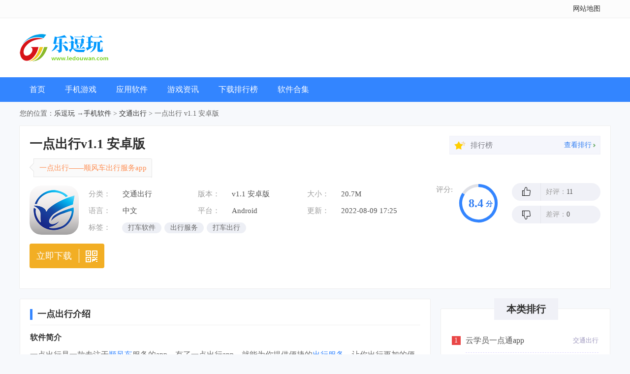

--- FILE ---
content_type: text/html; charset=utf-8
request_url: https://www.ledouwan.com/app/10627.html
body_size: 8613
content:
<!DOCTYPE html><html><head><meta charset="UTF-8"><title>一点出行下载-一点出行中文版免费下载-乐逗玩</title><meta name="keywords" content="一点出行,出行服务,打车出行" /><meta name="description" content="一点出行简介一点出行是一款专注于顺风车服务的app。有了一点出行app，就能为你提供便捷的出行服务，让你出行更加的便捷。支持在线预约顺风车、自行选择汽车档次等功能，想要试试看的朋友快来下载吧！软件简介4月28日开业，定了！一点出行是一款提供" /><meta http-equiv="X-UA-Compatible" content="IE=edge" /><meta name="renderer" content="webkit" /><meta name="applicable-device" content="pc" /><meta name="robots" content="all" /><meta http-equiv="Cache-Control" content="no-transform" /><meta http-equiv="Cache-Control" content="no-siteapp" /><meta http-equiv="mobile-agent" content="format=xhtml; url=https://m.ledouwan.com/app/10627.html" /><meta http-equiv="mobile-agent" content="format=html5; url=https://m.ledouwan.com/app/10627.html" /><link href="//img.ledouwan.com/static/theme/default/css/style.css?3.8" type="text/css" rel="stylesheet" /><link href="//img.ledouwan.com/static/theme/default/css/dinfo.css?3.8" type="text/css" rel="stylesheet" /><link href="//img.ledouwan.com/static/theme/default/css/comment.css?3.8" type="text/css" rel="stylesheet" /><link href="//img.ledouwan.com/static/theme/default/css/artlist.min.css?3.8" type="text/css" rel="stylesheet" /><script type="text/javascript" src="//img.ledouwan.com/static/theme/default/js/device.js"></script><script>toUrl("https://m.ledouwan.com/app/10627.html");</script><script type="application/ld+json">
    {
        "@context": "https://ziyuan.baidu.com/contexts/cambrian.jsonld",
        "@id": "https://www.ledouwan.com/app/10627.html",
        "appid": "否",
        "title": "一点出行下载-一点出行中文版免费下载-乐逗玩",
        "images": ["https://www.ledouwan.com/uploads/imageold/thumb/1904/12/img_20190412000000gbm4ao.png"],
        "description": "一点出行简介一点出行是一款专注于顺风车服务的app。有了一点出行app，就能为你提供便捷的出行服务，让你出行更加的便捷。支持在线预约顺风车、自行选择汽车档次等功能，想要试试看的朋友快来下载吧！软件简介4月28日开业，定了！一点出行是一款提供",
        "pubDate": "2019-04-13T01:02:27",
        "upDate": "2022-08-09T17:25:18"
    }
</script></head><body><script>
(function(){
    var bp = document.createElement('script');
    var curProtocol = window.location.protocol.split(':')[0];
    if (curProtocol === 'https') {
        bp.src = 'https://zz.bdstatic.com/linksubmit/push.js';
    }
    else {
        bp.src = 'http://push.zhanzhang.baidu.com/push.js';
    }
    var s = document.getElementsByTagName("script")[0];
    s.parentNode.insertBefore(bp, s);
})();
</script><div class="top"><div class="topbox"><li class="fr"><a href="/sitemap.html" title="网站地图">网站地图</a></li></div></div><div class="newhead"><div class="header"><div class="logo"></div></div></div><div class="menu"><div class="menubox"><li><a href="https://www.ledouwan.com/" title="乐逗玩首页">首页</a></li><li><a href="/game/" title="手机游戏">手机游戏</a></li><li><a href="/app/" title="应用软件">应用软件</a></li><li><a href="/news/" title="游戏资讯">游戏资讯</a></li><li><a href="/top/" title="下载排行榜">下载排行榜</a></li><li><a href="/zt/" title="软件合集">软件合集</a></li></div></div><div class="crumb_nav W1200">您的位置：<i class="icon"></i><a href="https://www.ledouwan.com/">乐逗玩</a> →<a href="/app/">手机软件</a> &gt; <a href="/jiaotongchuxing/">交通出行</a> &gt;  一点出行 v1.1 安卓版</div><div id="c_soft_down" class="Top_info s-head"><div class="W1200"><div class="info_L"><div class="bt"><h1>一点出行v1.1 安卓版</h1></div><div class="bq"><span>一点出行&mdash;&mdash;顺风车出行服务app</span></div><div class="info"><div class="img"><img src="/uploads/imageold/thumb/1904/12/img_20190412000000gbm4ao.png" alt="一点出行" /></div><div class="info_cent"><ul><li><span>分类：</span><p><a href="/jiaotongchuxing/" title="交通出行" target="_blank">交通出行</a></p><span>版本：</span><p>v1.1 安卓版</p><span>大小：</span><p>20.7M</p></li><li><span>语言：</span><p>中文</p><span>平台：</span><p>Android</p><span>更新：</span><p>2022-08-09 17:25</p></li><li><span>标签：</span><div class="lkbq"><a href="javascript:;">打车软件</a><a href="javascript:;">出行服务</a><a href="javascript:;">打车出行</a></div></li></ul></div></div><div class="btnwrap"><div class="btn az_btn"><a href="javascript:;"><p>立即下载</p><span></span></a><div class="ewmwrap"><span class="pp-qrcode qrcode" id="soft-qrcode" data-text="https://m.ledouwan.com/app/10627.html" data-qrw="180" data-qrh="180"></span><p>扫一扫下载到手机</p></div></div></div></div><div class="info_R"><div class="infoR_top"><div class="icostar"></div><div class="phnm">排行榜</div><a href="/top/jiaotongchuxing/" title="交通出行排行榜" target="_blank" class="phlink"><p>查看排行</p><i></i></a></div><div class="pf"><p class="pf_L">评分:</p><div class="pf_m"><div class="processingbar"><font>8.4</font><i>分</i></div></div><div class="pf_r"><div class="up pp-updown"><i></i><p>好评：<span id="rate1val">11</span></p></div><div class="downl pp-updown" data-type='2'><i></i><p>差评：<span id="rate2val">0</span></p></div></div></div></div></div></div><div class="Min_0 W1200"><div class="Min0_L"><div class="Lef_1"><div class="btwrap"><h2>一点出行介绍</h2></div><div class="Lef1_cent"><h3>软件简介</h3><p>一点出行是一款专注于<a href="/down/shunfengche/" target="_blank">顺风车</a>服务的app。有了一点出行app，就能为你提供便捷的<a href="/down/chuxingfuwu/" target="_blank">出行服务</a>，让你出行更加的便捷。支持<a href="/down/zaixianyuyue/" target="_blank">在线预约</a>顺风车、自行选择<a href="/down/qiche/" target="_blank">汽车</a>档次等功能，想要试试看的朋友快来下载吧！</p><p><img src="/uploads/imageold/soft/1904/12/img_20190412000000iw4nk8.jpg" alt="一点出行" /></p><h3>软件简介</h3><p>4月28日开业，定了！一点出行是一款提供顺风车服务的应用，现在已经成长为全国领先的综合出行服务平台，目前打算上架，开始公测，为广大的乘客朋友提供服务，争取在五一节期间以我们的优质服务PK市场上的同行，赢得开门红。为乘客的快乐出行时时保驾护航，是我们义不容辞的责任，未来我们会不断的努力做好我们的各项服务，因为我们相信，越努力越幸运。</p><h3>软件特色</h3><p>在这里 我们会问你提供最好的服务，</p><p>期待你的加入，方便出行 方便你我他，</p><p>一点出行 一点<a href="/down/shenghuo/" target="_blank">生活</a>！！</p><p class="dvideo"></p></div><div class="morbtn"><span></span></div></div><div class="Lef_2"><div class="btwrap"><h2>软件截图</h2></div><div class="Lef2_cent pic-c"><div class="snapShotWrap" id="snapShotWrap"><a id="shotNext" class="snap-shot-btn next" title="下一张" href="javascript:void(0);"><i></i></a><a id="shotPrev" class="snap-shot-btn prev" title="上一张" href="javascript:void(0);"><i></i></a><ul class="snapShotCont"><li class="snopshot"><img src="/uploads/imageold/picture/2101/26/img_20210126231505ek73p2.png" alt="一点出行1" /><span class="elementOverlays"></span></li><li class="snopshot"><img src="/uploads/imageold/picture/2101/26/img_20210126231506wple3f.png" alt="一点出行2" /><span class="elementOverlays"></span></li><li class="snopshot"><img src="/uploads/imageold/picture/2101/26/img_20210126231506w5fbrj.png" alt="一点出行3" /><span class="elementOverlays"></span></li><li class="snopshot"><img src="/uploads/imageold/picture/2101/26/img_20210126231506z2y3qx.png" alt="一点出行4" /><span class="elementOverlays"></span></li></ul></div></div></div><div class="Lef_d" id="addressWrap"><div class="btwrap"><h2>下载地址</h2></div><div class="dAdd"><div class="downCont"><p class="p1 android">安卓下载</p><ul class="ul_Address"><li data-platform="1" data-lock="False"><a rel="nofollow" href="/downdianxin.php?url=aHR0cHM6Ly9sZHh6LmxlZG91d2FuLm5ldC9sZHh6MS9vdXQvZHgxMS4xOTg0NDkuY29tL3lpZGlhbmN4LmFwaw==" target="_blank">电信下载地址</a></li><li data-platform="2" data-lock="False"><a rel="nofollow" href="/downwangtong.php?url=aHR0cHM6Ly9sZHh6LmxlZG91d2FuLm5ldC9sZHh6MS9vdXQvZHgxMS4xOTg0NDkuY29tL3lpZGlhbmN4LmFwaw==" target="_blank">网通下载地址</a></li><li data-platform="3" data-lock="False"><a rel="nofollow" href="/downyidong.php?url=aHR0cHM6Ly9sZHh6LmxlZG91d2FuLm5ldC9sZHh6MS9vdXQvZHgxMS4xOTg0NDkuY29tL3lpZGlhbmN4LmFwaw==" target="_blank">移动下载地址</a></li></ul></div></div></div><div class="Lef_4"><div class="btwrap"><h2>同类应用下载</h2></div><div class="Lef4_cent"><div class="Lef4lis show"><div class="Left_lis"><ul><li><a href="/app/150431.html" title="勇士出行" target="_blank" class="img"><img src="//www.ledouwan.com/static/images/lazy.png" alt="勇士出行" data-original="/uploads/images/202411/22/47679ee2b61b822d628e3221b51e080e.png" class="pp-lazy" /></a><a href="/app/150431.html" title="勇士出行" target="_blank" class="name">勇士出行</a><p class="bq">51.88MB</p><p class="bq"><a href="/shenghuoshiyong/" title="生活实用" target="_blank">生活实用</a><i></i><em>5.0</em></p></li><li><a href="/app/149935.html" title="一点万象" target="_blank" class="img"><img src="//www.ledouwan.com/static/images/lazy.png" alt="一点万象" data-original="/uploads/images/202409/05/9046226e2cc9f4816783f7ce5f9f3aa2.png" class="pp-lazy" /></a><a href="/app/149935.html" title="一点万象" target="_blank" class="name">一点万象</a><p class="bq">57.67MB</p><p class="bq"><a href="/gouwubijia/" title="购物比价" target="_blank">购物比价</a><i></i><em>5.0</em></p></li><li><a href="/app/149772.html" title="哈拜出行" target="_blank" class="img"><img src="//www.ledouwan.com/static/images/lazy.png" alt="哈拜出行" data-original="/uploads/images/202408/19/c955377b86cc074d0486df7bdf66b659.png" class="pp-lazy" /></a><a href="/app/149772.html" title="哈拜出行" target="_blank" class="name">哈拜出行</a><p class="bq">29.11MB</p><p class="bq"><a href="/jiaotongchuxing/" title="交通出行" target="_blank">交通出行</a><i></i><em>5.0</em></p></li><li><a href="/app/149719.html" title="移动出行" target="_blank" class="img"><img src="//www.ledouwan.com/static/images/lazy.png" alt="移动出行" data-original="/uploads/images/202408/15/02e3bc69137b54434fcd912c7cf3c5be.png" class="pp-lazy" /></a><a href="/app/149719.html" title="移动出行" target="_blank" class="name">移动出行</a><p class="bq">1.61MB</p><p class="bq"><a href="/jiaotongchuxing/" title="交通出行" target="_blank">交通出行</a><i></i><em>5.0</em></p></li><li><a href="/app/149315.html" title="J刻出行司机端" target="_blank" class="img"><img src="//www.ledouwan.com/static/images/lazy.png" alt="J刻出行司机端" data-original="/uploads/images/202407/22/d95ea085d2de64fe08d5fba951ded3df.png" class="pp-lazy" /></a><a href="/app/149315.html" title="J刻出行司机端" target="_blank" class="name">J刻出行司机端</a><p class="bq">137.06MB</p><p class="bq"><a href="/shangwubangong/" title="商务办公" target="_blank">商务办公</a><i></i><em>5.0</em></p></li><li><a href="/app/149097.html" title="叮嗒出行" target="_blank" class="img"><img src="//www.ledouwan.com/static/images/lazy.png" alt="叮嗒出行" data-original="/uploads/images/202406/28/00f2ec06966177c9881fba68da20518d.png" class="pp-lazy" /></a><a href="/app/149097.html" title="叮嗒出行" target="_blank" class="name">叮嗒出行</a><p class="bq">67.42MB</p><p class="bq"><a href="/jiaotongchuxing/" title="交通出行" target="_blank">交通出行</a><i></i><em>5.0</em></p></li><li><a href="/app/149068.html" title="人民出行" target="_blank" class="img"><img src="//www.ledouwan.com/static/images/lazy.png" alt="人民出行" data-original="/uploads/images/202406/24/752627c0a27b9c4719e6cf51260df2a1.png" class="pp-lazy" /></a><a href="/app/149068.html" title="人民出行" target="_blank" class="name">人民出行</a><p class="bq">66.37MB</p><p class="bq"><a href="/jiaotongchuxing/" title="交通出行" target="_blank">交通出行</a><i></i><em>5.0</em></p></li><li><a href="/app/148823.html" title="享包车出行" target="_blank" class="img"><img src="//www.ledouwan.com/static/images/lazy.png" alt="享包车出行" data-original="/uploads/images/202405/20/73858491a94774dcbaeda3646d4ed2e9.png" class="pp-lazy" /></a><a href="/app/148823.html" title="享包车出行" target="_blank" class="name">享包车出行</a><p class="bq">60.81MB</p><p class="bq"><a href="/jiaotongchuxing/" title="交通出行" target="_blank">交通出行</a><i></i><em>5.0</em></p></li><li><a href="/app/148678.html" title="舜通出行" target="_blank" class="img"><img src="//www.ledouwan.com/static/images/lazy.png" alt="舜通出行" data-original="/uploads/images/202405/13/e002eebae38e3c7519ae98a762d307b8.png" class="pp-lazy" /></a><a href="/app/148678.html" title="舜通出行" target="_blank" class="name">舜通出行</a><p class="bq">20.99MB</p><p class="bq"><a href="/jiaotongchuxing/" title="交通出行" target="_blank">交通出行</a><i></i><em>5.0</em></p></li></ul></div></div></div></div><div class="Lef_4"><div class="btwrap"><h2>猜你喜欢</h2><div class="Tab-top" id="lkbq"><p  class="on">打车软件</p><p >出行服务</p><p >打车出行</p></div></div><div class="Lef4_cent"><div class="Lef4lis  show"><div class="Lef4_top"><div class="info"><div class="time"><a class="bt" href="/down/dacheruanjian/" title="打车软件" target="_blank">打车软件</a><i></i><span>共136款应用</span><a class="mr" href="/down/dacheruanjian/" title="打车软件" target="_blank">更多></a></div></div></div><div class="Left_lis"><ul><li><a href="/app/150436.html" title="上海申程出行app" target="_blank" class="img"><img src="/uploads/images/202411/25/c0790d2af92d561acb3c6ae89ede464b.png" /></a><a href="/app/150436.html" title="上海申程出行app" target="_blank" class="name">上海申程出行app</a><p class="bq">122MB</p><p class="bq"><a href="/jiaotongchuxing/" title="交通出行" target="_blank">交通出行</a><i></i><em>4.0</em></p></li><li><a href="/app/90737.html" title="小U出行" target="_blank" class="img"><img src="/uploads/imageold/thumb/2010/23/img_202010230000001ep5x5.png" /></a><a href="/app/90737.html" title="小U出行" target="_blank" class="name">小U出行</a><p class="bq">66.2M</p><p class="bq"><a href="/jiaotongchuxing/" title="交通出行" target="_blank">交通出行</a><i></i><em>2.0</em></p></li><li><a href="/app/84421.html" title="添猫出行app" target="_blank" class="img"><img src="/uploads/imageold/thumb/2006/12/img_20200612000000967j89.png" /></a><a href="/app/84421.html" title="添猫出行app" target="_blank" class="name">添猫出行app</a><p class="bq">35.0M</p><p class="bq"><a href="/jiaotongchuxing/" title="交通出行" target="_blank">交通出行</a><i></i><em>2.0</em></p></li><li><a href="/app/83344.html" title="如一出行" target="_blank" class="img"><img src="/uploads/imageold/thumb/2006/29/img_2020062900000029f4ls.png" /></a><a href="/app/83344.html" title="如一出行" target="_blank" class="name">如一出行</a><p class="bq">52.7MB</p><p class="bq"><a href="/jiaotongchuxing/" title="交通出行" target="_blank">交通出行</a><i></i><em>2.0</em></p></li><li><a href="/app/83191.html" title="环球出行车主" target="_blank" class="img"><img src="/uploads/imageold/thumb/2006/29/img_20200629000000ddai8k.png" /></a><a href="/app/83191.html" title="环球出行车主" target="_blank" class="name">环球出行车主</a><p class="bq">43.6MB</p><p class="bq"><a href="/jiaotongchuxing/" title="交通出行" target="_blank">交通出行</a><i></i><em>2.0</em></p></li><li><a href="/app/82741.html" title="天府行司机端" target="_blank" class="img"><img src="/uploads/imageold/thumb/2006/29/img_20200629000000g0jqf4.png" /></a><a href="/app/82741.html" title="天府行司机端" target="_blank" class="name">天府行司机端</a><p class="bq">23.2M</p><p class="bq"><a href="/jiaotongchuxing/" title="交通出行" target="_blank">交通出行</a><i></i><em>2.0</em></p></li><li><a href="/app/82368.html" title="小马出行司机" target="_blank" class="img"><img src="/uploads/imageold/thumb/2006/29/img_20200629000000tg9ie3.png" /></a><a href="/app/82368.html" title="小马出行司机" target="_blank" class="name">小马出行司机</a><p class="bq">67.5M</p><p class="bq"><a href="/jiaotongchuxing/" title="交通出行" target="_blank">交通出行</a><i></i><em>2.0</em></p></li><li><a href="/app/51850.html" title="穿梭快线" target="_blank" class="img"><img src="/uploads/imageold/thumb/2005/27/img_202005270000006aoue2.png" /></a><a href="/app/51850.html" title="穿梭快线" target="_blank" class="name">穿梭快线</a><p class="bq">55.5MB</p><p class="bq"><a href="/jiaotongchuxing/" title="交通出行" target="_blank">交通出行</a><i></i><em>3.0</em></p></li><li><a href="/app/45651.html" title="司机点点乘客" target="_blank" class="img"><img src="/uploads/imageold/thumb/2009/29/img_20200929000000njqjl9.png" /></a><a href="/app/45651.html" title="司机点点乘客" target="_blank" class="name">司机点点乘客</a><p class="bq">59.3M</p><p class="bq"><a href="/jiaotongchuxing/" title="交通出行" target="_blank">交通出行</a><i></i><em>3.0</em></p></li></ul></div></div><div class="Lef4lis "><div class="Lef4_top"><div class="info"><div class="time"><a class="bt" href="/down/chuxingfuwu/" title="出行服务" target="_blank">出行服务</a><i></i><span>共129款应用</span><a class="mr" href="/down/chuxingfuwu/" title="出行服务" target="_blank">更多></a></div></div></div><div class="Left_lis"><ul><li><a href="/app/152320.html" title="万顺叫车司机端" target="_blank" class="img"><img src="/uploads/images/202510/04/2e6849ea9d9db009b32bee6e3f4ac9bf.png" /></a><a href="/app/152320.html" title="万顺叫车司机端" target="_blank" class="name">万顺叫车司机端</a><p class="bq">186MB</p><p class="bq"><a href="/jiaotongchuxing/" title="交通出行" target="_blank">交通出行</a><i></i><em>5.0</em></p></li><li><a href="/app/152233.html" title="优e司机聚合版" target="_blank" class="img"><img src="/uploads/images/202509/26/332dd43f70cad1efe2fbb3d7938bec0f.png" /></a><a href="/app/152233.html" title="优e司机聚合版" target="_blank" class="name">优e司机聚合版</a><p class="bq">140MB</p><p class="bq"><a href="/jiaotongchuxing/" title="交通出行" target="_blank">交通出行</a><i></i><em>5.0</em></p></li><li><a href="/app/152106.html" title="民宿宝" target="_blank" class="img"><img src="/uploads/images/202509/19/b78e5f7179ff7b5f2c42ecc54d899de0.jpg" /></a><a href="/app/152106.html" title="民宿宝" target="_blank" class="name">民宿宝</a><p class="bq">74MB</p><p class="bq"><a href="/bianjieshenghuo/" title="便捷生活" target="_blank">便捷生活</a><i></i><em>3.0</em></p></li><li><a href="/app/151680.html" title="去哪儿旅行" target="_blank" class="img"><img src="/uploads/images/202507/26/80478858e99aa0ccd96c47a800fd53a1.png" /></a><a href="/app/151680.html" title="去哪儿旅行" target="_blank" class="name">去哪儿旅行</a><p class="bq">20MB</p><p class="bq"><a href="/jiaotongchuxing/" title="交通出行" target="_blank">交通出行</a><i></i><em>4.0</em></p></li><li><a href="/app/150775.html" title="gkui免费版" target="_blank" class="img"><img src="/uploads/images/202501/15/8d217f15709db97acdfab584c9d6c96a.png" /></a><a href="/app/150775.html" title="gkui免费版" target="_blank" class="name">gkui免费版</a><p class="bq">156MB</p><p class="bq"><a href="/shiyonggongju/" title="实用工具" target="_blank">实用工具</a><i></i><em>4.0</em></p></li><li><a href="/app/150431.html" title="勇士出行" target="_blank" class="img"><img src="/uploads/images/202411/22/47679ee2b61b822d628e3221b51e080e.png" /></a><a href="/app/150431.html" title="勇士出行" target="_blank" class="name">勇士出行</a><p class="bq">51.88MB</p><p class="bq"><a href="/shenghuoshiyong/" title="生活实用" target="_blank">生活实用</a><i></i><em>5.0</em></p></li><li><a href="/app/149826.html" title="摩途" target="_blank" class="img"><img src="/uploads/images/202408/23/f1489fd5e4848bc12d4411ac3f2bcd2b.png" /></a><a href="/app/149826.html" title="摩途" target="_blank" class="name">摩途</a><p class="bq">126.92MB</p><p class="bq"><a href="/jiaotongchuxing/" title="交通出行" target="_blank">交通出行</a><i></i><em>5.0</em></p></li><li><a href="/app/149783.html" title="飞易查" target="_blank" class="img"><img src="/uploads/images/202408/20/c34e5923700c32f103d938e12f6ccc32.png" /></a><a href="/app/149783.html" title="飞易查" target="_blank" class="name">飞易查</a><p class="bq">22.09MB</p><p class="bq"><a href="/jiaotongchuxing/" title="交通出行" target="_blank">交通出行</a><i></i><em>5.0</em></p></li><li><a href="/app/149772.html" title="哈拜出行" target="_blank" class="img"><img src="/uploads/images/202408/19/c955377b86cc074d0486df7bdf66b659.png" /></a><a href="/app/149772.html" title="哈拜出行" target="_blank" class="name">哈拜出行</a><p class="bq">29.11MB</p><p class="bq"><a href="/jiaotongchuxing/" title="交通出行" target="_blank">交通出行</a><i></i><em>5.0</em></p></li></ul></div></div><div class="Lef4lis "><div class="Lef4_top"><div class="info"><div class="time"><a class="bt" href="/down/dachechuxing/" title="打车出行" target="_blank">打车出行</a><i></i><span>共6款应用</span><a class="mr" href="/down/dachechuxing/" title="打车出行" target="_blank">更多></a></div></div></div><div class="Left_lis"><ul><li><a href="/app/148680.html" title="优步打车（Uber）" target="_blank" class="img"><img src="/uploads/images/202405/13/7c8554c78e7c623232f3b4250ddbf18e.png" /></a><a href="/app/148680.html" title="优步打车（Uber）" target="_blank" class="name">优步打车（Uber）</a><p class="bq">155.76MB</p><p class="bq"><a href="/jiaotongchuxing/" title="交通出行" target="_blank">交通出行</a><i></i><em>5.0</em></p></li><li><a href="/app/10627.html" title="一点出行" target="_blank" class="img"><img src="/uploads/imageold/thumb/1904/12/img_20190412000000gbm4ao.png" /></a><a href="/app/10627.html" title="一点出行" target="_blank" class="name">一点出行</a><p class="bq">20.7M</p><p class="bq"><a href="/jiaotongchuxing/" title="交通出行" target="_blank">交通出行</a><i></i><em>3.0</em></p></li><li><a href="/app/52876.html" title="西昌行司机app" target="_blank" class="img"><img src="/uploads/imageold/thumb/2008/13/img_202008130000008ks1a9.png" /></a><a href="/app/52876.html" title="西昌行司机app" target="_blank" class="name">西昌行司机app</a><p class="bq">60.3M</p><p class="bq"><a href="/jiaotongchuxing/" title="交通出行" target="_blank">交通出行</a><i></i><em>3.0</em></p></li><li><a href="/app/30250.html" title="内蒙古出行" target="_blank" class="img"><img src="/uploads/imageold/thumb/2007/14/img_20200714000000p6om46.png" /></a><a href="/app/30250.html" title="内蒙古出行" target="_blank" class="name">内蒙古出行</a><p class="bq">65KB</p><p class="bq"><a href="/jiaotongchuxing/" title="交通出行" target="_blank">交通出行</a><i></i><em>3.0</em></p></li><li><a href="/app/51942.html" title="彝州出行" target="_blank" class="img"><img src="/uploads/imageold/thumb/2005/27/img_202005270000006ocmn6.png" /></a><a href="/app/51942.html" title="彝州出行" target="_blank" class="name">彝州出行</a><p class="bq">37.4M</p><p class="bq"><a href="/jiaotongchuxing/" title="交通出行" target="_blank">交通出行</a><i></i><em>3.0</em></p></li><li><a href="/app/63223.html" title="又及顺风车app" target="_blank" class="img"><img src="/uploads/imageold/thumb/2001/01/img_20200101000000in95fl.jpg" /></a><a href="/app/63223.html" title="又及顺风车app" target="_blank" class="name">又及顺风车app</a><p class="bq">23.2M</p><p class="bq"><a href="/jiaotongchuxing/" title="交通出行" target="_blank">交通出行</a><i></i><em>3.0</em></p></li></ul></div></div></div></div><div class="Lef_7" id="xgwz"><div class="btwrap"><h2>相关资讯</h2></div><div class="Lsty_1"><ul><li class="untm"><i></i><a href="/news/184.html" title="抖音我请你在靠近我一点点是什么歌" target="_blank">抖音我请你在靠近我一点点是什么歌</a></li><li class="untm"><i></i><a href="/news/151.html" title="抖音出行历史是什么软件里面的" target="_blank">抖音出行历史是什么软件里面的</a></li><li class="untm"><i></i><a href="/news/150.html" title="抖音那个出行足迹是怎么弄的" target="_blank">抖音那个出行足迹是怎么弄的</a></li></ul></div></div><div class="M_box"><div class="btwrap"><p>用户评论</p></div><div id="comment"><div class="word" id="comment-list"></div><div id="loadmore" class="loadmore">加载更多</div><div class="bottom" id="wenda_input"><p class="st1"><span class="names" style="display: flex"><em>网名</em><input name="UserName" type="text" id="userName" class="input-bg grey9"
                                                    maxlength="10" value="乐逗玩网友"></span>(您的评论需要经过审核才能显示)
            <span class="reping">回复 [ <em></em> ] 楼<i
                    title="取消回复">取消回复</i></span></p><div class="st2"><textarea name="content" id="cmtMsg" class="Insider_box"></textarea></div><div class="st3"><p><input type="button" value="提交评论" id="subCmt" class="btms"></p></div></div></div><div id="comment-user-list" class="comments" style="margin-top: 20px"></div></div></div><div class="Min0_R fixed"><div class="Right_2"><div class="R2_top">本类排行</div><div class="R2_cent"><ul class="phcon"><li class="linnm_1"><div class="info_1"><span class="num">1</span><a href="/app/37449.html" title="云学员一点通app" target="_blank"><p>云学员一点通app</p><i class="bq">交通出行</i></a></div><div class="info_2"><span>1</span><a href="/app/37449.html" title="云学员一点通app" target="_blank" class="img"><img src="//www.ledouwan.com/static/images/lazy.png" alt="云学员一点通app" data-original="/uploads/imageold/thumb/2006/23/img_20200623000000i6b21n.png" class="pp-lazy" /></a><a href="/app/37449.html" title="云学员一点通app" target="_blank" class="name">云学员一点通app</a><div class="bb"><p>9.7MB</p><div class="miaoshu">交通出行</div></div><a href="/app/37449.html" title="云学员一点通app" target="_blank" class="downl2"></a></div></li><li class="linnm_2"><div class="info_1"><span class="num">2</span><a href="/app/152559.html" title="飞猪旅行机票预订官网版" target="_blank"><p>飞猪旅行机票预订官网版</p><i class="bq">交通出行</i></a></div><div class="info_2"><span>2</span><a href="/app/152559.html" title="飞猪旅行机票预订官网版" target="_blank" class="img"><img src="//www.ledouwan.com/static/images/lazy.png" alt="飞猪旅行机票预订官网版" data-original="/uploads/images/202510/29/369cba3f4d9bd4788a88ae24da9f8f97.png" class="pp-lazy" /></a><a href="/app/152559.html" title="飞猪旅行机票预订官网版" target="_blank" class="name">飞猪旅行机票预订官网版</a><div class="bb"><p>124MB</p><div class="miaoshu">交通出行</div></div><a href="/app/152559.html" title="飞猪旅行机票预订官网版" target="_blank" class="downl2"></a></div></li><li class="linnm_3"><div class="info_1"><span class="num">3</span><a href="/app/152320.html" title="万顺叫车司机端" target="_blank"><p>万顺叫车司机端</p><i class="bq">交通出行</i></a></div><div class="info_2"><span>3</span><a href="/app/152320.html" title="万顺叫车司机端" target="_blank" class="img"><img src="//www.ledouwan.com/static/images/lazy.png" alt="万顺叫车司机端" data-original="/uploads/images/202510/04/2e6849ea9d9db009b32bee6e3f4ac9bf.png" class="pp-lazy" /></a><a href="/app/152320.html" title="万顺叫车司机端" target="_blank" class="name">万顺叫车司机端</a><div class="bb"><p>186MB</p><div class="miaoshu">交通出行</div></div><a href="/app/152320.html" title="万顺叫车司机端" target="_blank" class="downl2"></a></div></li><li class="linnm_4"><div class="info_1"><span class="num">4</span><a href="/app/152233.html" title="优e司机聚合版" target="_blank"><p>优e司机聚合版</p><i class="bq">交通出行</i></a></div><div class="info_2"><span>4</span><a href="/app/152233.html" title="优e司机聚合版" target="_blank" class="img"><img src="//www.ledouwan.com/static/images/lazy.png" alt="优e司机聚合版" data-original="/uploads/images/202509/26/332dd43f70cad1efe2fbb3d7938bec0f.png" class="pp-lazy" /></a><a href="/app/152233.html" title="优e司机聚合版" target="_blank" class="name">优e司机聚合版</a><div class="bb"><p>140MB</p><div class="miaoshu">交通出行</div></div><a href="/app/152233.html" title="优e司机聚合版" target="_blank" class="downl2"></a></div></li><li class="linnm_5"><div class="info_1"><span class="num">5</span><a href="/app/152130.html" title="海e行" target="_blank"><p>海e行</p><i class="bq">交通出行</i></a></div><div class="info_2"><span>5</span><a href="/app/152130.html" title="海e行" target="_blank" class="img"><img src="//www.ledouwan.com/static/images/lazy.png" alt="海e行" data-original="/uploads/images/202509/21/6a4cf361145c9ff137241465561e96fc.jpg" class="pp-lazy" /></a><a href="/app/152130.html" title="海e行" target="_blank" class="name">海e行</a><div class="bb"><p>11MB</p><div class="miaoshu">交通出行</div></div><a href="/app/152130.html" title="海e行" target="_blank" class="downl2"></a></div></li><li class="linnm_6"><div class="info_1"><span class="num">6</span><a href="/app/152087.html" title="圆周旅迹" target="_blank"><p>圆周旅迹</p><i class="bq">交通出行</i></a></div><div class="info_2"><span>6</span><a href="/app/152087.html" title="圆周旅迹" target="_blank" class="img"><img src="//www.ledouwan.com/static/images/lazy.png" alt="圆周旅迹" data-original="/uploads/images/202509/16/e115dec616349a87bebde997f031c0c0.png" class="pp-lazy" /></a><a href="/app/152087.html" title="圆周旅迹" target="_blank" class="name">圆周旅迹</a><div class="bb"><p>38MB</p><div class="miaoshu">交通出行</div></div><a href="/app/152087.html" title="圆周旅迹" target="_blank" class="downl2"></a></div></li><li class="linnm_7"><div class="info_1"><span class="num">7</span><a href="/app/151680.html" title="去哪儿旅行" target="_blank"><p>去哪儿旅行</p><i class="bq">交通出行</i></a></div><div class="info_2"><span>7</span><a href="/app/151680.html" title="去哪儿旅行" target="_blank" class="img"><img src="//www.ledouwan.com/static/images/lazy.png" alt="去哪儿旅行" data-original="/uploads/images/202507/26/80478858e99aa0ccd96c47a800fd53a1.png" class="pp-lazy" /></a><a href="/app/151680.html" title="去哪儿旅行" target="_blank" class="name">去哪儿旅行</a><div class="bb"><p>20MB</p><div class="miaoshu">交通出行</div></div><a href="/app/151680.html" title="去哪儿旅行" target="_blank" class="downl2"></a></div></li><li class="linnm_8"><div class="info_1"><span class="num">8</span><a href="/app/151525.html" title="高德地图车机版" target="_blank"><p>高德地图车机版</p><i class="bq">交通出行</i></a></div><div class="info_2"><span>8</span><a href="/app/151525.html" title="高德地图车机版" target="_blank" class="img"><img src="//www.ledouwan.com/static/images/lazy.png" alt="高德地图车机版" data-original="/uploads/images/202507/03/5c683706c9bd35b2713ad0b0d09bd237.png" class="pp-lazy" /></a><a href="/app/151525.html" title="高德地图车机版" target="_blank" class="name">高德地图车机版</a><div class="bb"><p>88MB</p><div class="miaoshu">交通出行</div></div><a href="/app/151525.html" title="高德地图车机版" target="_blank" class="downl2"></a></div></li><li class="linnm_9"><div class="info_1"><span class="num">9</span><a href="/app/150495.html" title="畅行温州app" target="_blank"><p>畅行温州app</p><i class="bq">交通出行</i></a></div><div class="info_2"><span>9</span><a href="/app/150495.html" title="畅行温州app" target="_blank" class="img"><img src="//www.ledouwan.com/static/images/lazy.png" alt="畅行温州app" data-original="/uploads/images/202412/03/7d4f445c57d965c8374f03c19626533d.png" class="pp-lazy" /></a><a href="/app/150495.html" title="畅行温州app" target="_blank" class="name">畅行温州app</a><div class="bb"><p>56MB</p><div class="miaoshu">交通出行</div></div><a href="/app/150495.html" title="畅行温州app" target="_blank" class="downl2"></a></div></li></ul></div></div><div class="Rsty_1"><div class="Rs1-top">火爆推荐</div><div class="Rs1-cent"><ul><li><a href="/app/149167.html" title="美育云端课堂（Cloud Classroom）" target="_blank" class="img"><img src="//www.ledouwan.com/static/images/lazy.png" data-original="/uploads/images/202407/11/7abdc44f58afb3c064cc50aefe6a52fb.png" class="pp-lazy-right" alt="美育云端课堂（Cloud Classroom）" /></a><p>美育云端课堂（Cloud Classroom）</p></li><li><a href="/app/59253.html" title="录屏录制app" target="_blank" class="img"><img src="//www.ledouwan.com/static/images/lazy.png" data-original="/uploads/images/202401/31/6223004c3b3f3b98e4afbc60d43db07d.png" class="pp-lazy-right" alt="录屏录制app" /></a><p>录屏录制app</p></li><li><a href="/app/134138.html" title="讯飞语音" target="_blank" class="img"><img src="//www.ledouwan.com/static/images/lazy.png" data-original="/uploads/images/202401/10/15e893f26d1a3ad53aafa1d06e55d860.png" class="pp-lazy-right" alt="讯飞语音" /></a><p>讯飞语音</p></li><li><a href="/app/147644.html" title="豆拍胶片复古相机" target="_blank" class="img"><img src="//www.ledouwan.com/static/images/lazy.png" data-original="/uploads/images/202403/08/f682b8c4c51512b1571dbe9dac9917ff.png" class="pp-lazy-right" alt="豆拍胶片复古相机" /></a><p>豆拍胶片复古相机</p></li><li><a href="/app/147541.html" title="沃邻工具箱" target="_blank" class="img"><img src="//www.ledouwan.com/static/images/lazy.png" data-original="/uploads/images/202403/06/495c5b5babf880f097f261dc78c5dd7d.png" class="pp-lazy-right" alt="沃邻工具箱" /></a><p>沃邻工具箱</p></li><li><a href="/app/147493.html" title="智慧教育学习课堂" target="_blank" class="img"><img src="//www.ledouwan.com/static/images/lazy.png" data-original="/uploads/images/202403/05/96b75e642efec76d5e9360388a6de1de.png" class="pp-lazy-right" alt="智慧教育学习课堂" /></a><p>智慧教育学习课堂</p></li><li><a href="/app/147380.html" title="默伴旅行" target="_blank" class="img"><img src="//www.ledouwan.com/static/images/lazy.png" data-original="/uploads/images/202403/01/1d2628323e88764125a37b3ff6360291.png" class="pp-lazy-right" alt="默伴旅行" /></a><p>默伴旅行</p></li><li><a href="/app/147639.html" title="快达流量" target="_blank" class="img"><img src="//www.ledouwan.com/static/images/lazy.png" data-original="/uploads/images/202403/08/c04b6b0db02bcc348bb3843e1b8bc054.png" class="pp-lazy-right" alt="快达流量" /></a><p>快达流量</p></li><li><a href="/app/74962.html" title="百度网盘10.0.0版本" target="_blank" class="img"><img src="//www.ledouwan.com/static/images/lazy.png" data-original="/uploads/imageold/thumb/2007/08/img_20200708000000ihq4ot.png" class="pp-lazy-right" alt="百度网盘10.0.0版本" /></a><p>百度网盘10.0.0版本</p></li></ul></div></div><div class="widget widget_app_thumb mt20"><h3 class="widget-title">最新应用发布</h3><ul><li class="item"><div class="item-img"><a class="item-img-inner" href="/app/153048.html" title="一嗨租车官网版"><img width="480" height="300" style="width: 80px;height: 80px" src="//www.ledouwan.com/static/images/lazy.png" class="attachment-default size-default pp-lazy-right" alt="一嗨租车官网版" data-original="/uploads/images/202601/09/1590c48278e851c7dc030777941a499c.png"></a></div><div class="item-content"><div class="item-title"><a href="/app/153048.html" title="一嗨租车官网版">一嗨租车官网版</a></div><div class="item-bq"><a href="/jiaotongchuxing/" title="交通出行" target="_blank">交通出行</a><i></i><em>5.0</em></div><div class="item-date ">2026-01-09</div></div></li><li class="item"><div class="item-img"><a class="item-img-inner" href="/app/152985.html" title="3d地球仪全景软件"><img width="480" height="300" style="width: 80px;height: 80px" src="//www.ledouwan.com/static/images/lazy.png" class="attachment-default size-default pp-lazy-right" alt="3d地球仪全景软件" data-original="/uploads/images/202512/30/87282f2805bfe7659d59c0ad5917417f.png"></a></div><div class="item-content"><div class="item-title"><a href="/app/152985.html" title="3d地球仪全景软件">3d地球仪全景软件</a></div><div class="item-bq"><a href="/jiaotongchuxing/" title="交通出行" target="_blank">交通出行</a><i></i><em>5.0</em></div><div class="item-date ">2025-12-30</div></div></li><li class="item"><div class="item-img"><a class="item-img-inner" href="/app/152892.html" title="百度导航车机版"><img width="480" height="300" style="width: 80px;height: 80px" src="//www.ledouwan.com/static/images/lazy.png" class="attachment-default size-default pp-lazy-right" alt="百度导航车机版" data-original="/uploads/images/202512/08/180de4dd7c04ba9f4d2de7bc23880c8e.png"></a></div><div class="item-content"><div class="item-title"><a href="/app/152892.html" title="百度导航车机版">百度导航车机版</a></div><div class="item-bq"><a href="/jiaotongchuxing/" title="交通出行" target="_blank">交通出行</a><i></i><em>5.0</em></div><div class="item-date ">2025-12-08</div></div></li><li class="item"><div class="item-img"><a class="item-img-inner" href="/app/152863.html" title="新知卫星地图官方版"><img width="480" height="300" style="width: 80px;height: 80px" src="//www.ledouwan.com/static/images/lazy.png" class="attachment-default size-default pp-lazy-right" alt="新知卫星地图官方版" data-original="/uploads/images/202512/02/52f770a3b17e75415d989c913336e9fa.png"></a></div><div class="item-content"><div class="item-title"><a href="/app/152863.html" title="新知卫星地图官方版">新知卫星地图官方版</a></div><div class="item-bq"><a href="/jiaotongchuxing/" title="交通出行" target="_blank">交通出行</a><i></i><em>5.0</em></div><div class="item-date ">2025-12-02</div></div></li><li class="item"><div class="item-img"><a class="item-img-inner" href="/app/152835.html" title="滴滴出行5.3.2版"><img width="480" height="300" style="width: 80px;height: 80px" src="//www.ledouwan.com/static/images/lazy.png" class="attachment-default size-default pp-lazy-right" alt="滴滴出行5.3.2版" data-original="/uploads/images/202511/26/8eb8883319dd14d9c2d76021b9a20a43.png"></a></div><div class="item-content"><div class="item-title"><a href="/app/152835.html" title="滴滴出行5.3.2版">滴滴出行5.3.2版</a></div><div class="item-bq"><a href="/jiaotongchuxing/" title="交通出行" target="_blank">交通出行</a><i></i><em>5.0</em></div><div class="item-date ">2025-11-26</div></div></li><li class="item"><div class="item-img"><a class="item-img-inner" href="/app/152668.html" title="遁地gps"><img width="480" height="300" style="width: 80px;height: 80px" src="//www.ledouwan.com/static/images/lazy.png" class="attachment-default size-default pp-lazy-right" alt="遁地gps" data-original="/uploads/images/202511/08/ae613c74ff543534d71d061e954eeba8.png"></a></div><div class="item-content"><div class="item-title"><a href="/app/152668.html" title="遁地gps">遁地gps</a></div><div class="item-bq"><a href="/jiaotongchuxing/" title="交通出行" target="_blank">交通出行</a><i></i><em>5.0</em></div><div class="item-date ">2025-11-08</div></div></li></ul></div></div></div><div class="footer"><div class="footlink"><a href="https://www.ledouwan.com/">网站首页</a><a href="/about.html" rel="nofollow">关于我们</a><a href="/contact.html" rel="nofollow">联系我们</a><a href="/disclaimer.html" rel="nofollow">免责声明</a><a href="/sitemap.html" rel="nofollow">网站地图</a></div><div class="footcopy">
Copyright 2017-2026 乐逗玩 www.ledouwan.com All Rights Reserved. 
    <p><a href="https://beian.miit.gov.cn" target="_blank" rel="nofollow">桂ICP备2025071017号-1</a></p></div></div></body><script>
var _hmt = _hmt || [];
(function() {
  var hm = document.createElement("script");
  hm.src = "https://hm.baidu.com/hm.js?0303d601ed471aad056a97479db99823";
  var s = document.getElementsByTagName("script")[0]; 
  s.parentNode.insertBefore(hm, s);
})();
</script><script type="text/javascript" src="//img.ledouwan.com/static/theme/default/js/jquery.min.2.1.4.js"></script><script type="text/javascript" src="//img.ledouwan.com/static/theme/default/js/main.js?3.8"></script><script id="main-js-extra">
/*<![CDATA[*/
var _pip_js = {
	"ajaxurl": "/pipajax.do",
	"lib_url":"//img.ledouwan.com/static",
	"theme_url": "//img.ledouwan.com/static/theme/default",
	"object_id": "10627",
}; /*]]>*/
</script><script type="text/javascript" src="//img.ledouwan.com/static/theme/default/js/imgswith.js"></script><script type="text/javascript" src="//img.ledouwan.com/static/theme/default/js/dinfo.js?3.8"></script><script>
$(document).ready(function(){
	pip.page.hits();
	pip.page.updown();
	pip.page.subMsg();
	pip.qrcode.load();
	pip.animate();
	pip.switch.lis();
	pip.dcount.click();
});
</script></html>


--- FILE ---
content_type: text/css
request_url: https://img.ledouwan.com/static/theme/default/css/style.css?3.8
body_size: 12464
content:
@charset "UTF-8";
*{margin:0px;padding:0px;font-family:"微软雅黑","Verdana";table-layout:fixed;-webkit-text-size-adjust:none;word-break:break-all;list-style-type:none;}
ul li {list-style:none;}
input,select,textarea {font-size:14px;outline:0;margin:0;padding:0;}
body{margin:0px auto;background-color:#f6f6f6;color:#222;font-size:14px;}
img{border:0;}
a img{-webkit-transition:all .4s;-moz-transition:all .4s;-ms-transition:all .4s;-o-transition:all .4s;transition:all .4s}
a img:hover {-webkit-transform: scale(1.1);-moz-transform:scale(1.1);-o-transform:scale(1.1);-ms-transform:scale(1.1);transform:scale(1.1)}
a{color:#555;text-decoration:none;}
a:hover{color:#317ef3;text-decoration:none;}
.red{color:#ff0000;}
.green{color:#3385ff;}
.mt20{margin-top:20px!important;}
.clearfix:after,.clearfix:before{content:" ";display:table}.clearfix:after{clear:both}
.top{width:100%;height:36px;background:#fcfcfc;border-bottom:1px solid #eee;}
.top .topbox{width:1200px;height:36px;line-height:36px;margin:0 auto;}
.top .topbox li{position:relative;float:left;}
.top .topbox li a{display:block;padding:0 20px;text-align:center;white-space:nowrap;}
.top .topbox li a:hover,.top .topbox li a.cur{background:#f2f2f2;}
.top .topbox li .topmenu{display:none;min-width:100%;position:absolute;top:36px;left:0;background:#fcfcfc;z-index:9;border:1px solid #eee;border-top:0;}
.top .topbox li .topmenu a{padding:0;}
.top .topbox .fr{float:right;}


.menu{width:100%;height:50px;background:#3385ff;}
.menu .menubox{width:1200px;height:50px;line-height:50px;margin:0 auto;}
.menu .menubox li{position:relative;float:left;}
.menu .menubox li a{display:block;padding:0 20px;text-align:center;white-space:nowrap;color:#fff;font-size:16px;}
.menu .menubox li a:hover,.menu .menubox li a.cur{background:#317ef3;color: #FEFEFE;}

.main{width:1200px;margin:0 auto;overflow:hidden;}

.logo{display:block;width:500px;height:200px;background:url(../images/logo.png) left center no-repeat;margin:0 auto;overflow:hidden;}

.sobox{position:relative;text-align:center;overflow:hidden;}
.sobox .snnum{float:left;width:560px;height:46px;line-height:40px;padding:0 10px;margin:0 0 0 150px;border:1px solid #bbb;border-radius:3px;font-size:16px;color:#999;}
.sobox .snbtn{float:left;width:90px;height:48px;line-height:44px;margin:0 0 0 6px;background:#3385ff;border:1px solid #3385ff;border-top-width: 3px;color:#fff;border-radius:3px;cursor:pointer;font-size:18px;}
.sobox .sotype{position:absolute;top:1px;left:510px;width:50px;height:40px;background:#f6f6f6;text-align:center;font-size:12px;color:#666;cursor:pointer;border-left:1px solid #bbb;}
.sobox .sotype i{display:block;font-style:normal;line-height:20px;}
.sobox .sotype i.cur{background:#bbb;color:#fff;}

.newhead{width:100%;background:#fff;overflow:hidden;}
.header{width:1200px;height:120px;margin:0 auto;overflow:hidden;}
.header .logo{float:left;width:300px;height:120px;background-size:auto;}
.header .sobox{float:right;width:480px;margin:39px 0 0 0;}
.header .sobox .snnum{margin:0;width:340px;height:38px;line-height:36px;border:2px solid #3385ff}
.header .sobox .snbtn{height:42px;line-height:38px;}
.header .navbox{display:none;float:right;width:700px;margin:0;line-height:36px;}

.sninfo{width:800px;margin:30px auto;}
.sninfo .sntitle{line-height:30px;text-indent:10px;font-size:13px;color:#06841a;}
.sninfo .sntitle .err{color:red;}
.sninfo .tbinfo{border:1px solid #eee;border-bottom:0;margin:0 0 20px 0;overflow:hidden;}
.sninfo .tbinfo .infoli{line-height:36px;background:#fff;border-bottom:1px solid #eee;overflow:hidden;}
.sninfo .tbinfo .infoli .lititle{float:left;width:167px;text-indent:10px;font-size:13px;color:#555;}
.sninfo .tbinfo .infoli .litext{float:left;display:block;width:630px;border-left:1px solid #eee;text-indent:10px;font-size:16px;color:#06841a;}
.sninfo .tbinfo .infoli .litext a{font-size:14px;text-decoration:underline;}
.sninfo .tbinfo .infoli .litext p{display:none;line-height:22px;font-size:13px;overflow:hidden;}
.sninfo .tbinfo .infoli .litext p img{float:left;width:160px;}
.sninfo .tbinfo .infoli .litext p i{width:460px;float:left;padding:10px 0 0 0;font-style:unset;text-indent:0;}

.navbox{width:1200px;margin:30px 0 30px 0;text-align:center;color:#888;font-size:15px;}
.navbox a{color:#777;margin:0 5px;}
.navbox a:hover{text-decoration:underline;}
.navbox a.info1{background:url(/images/info_1.jpg) left center no-repeat;padding:0 0 0 21px;}
.navbox a.info2{background:url(/images/info_2.jpg) left center no-repeat;padding:0 0 0 20px;color:#65c2ff;}
.navbox a.info3{background:url(/images/info_3.jpg) left center no-repeat;padding:0 0 0 18px;}
.navbox a.info4{background:url(/images/info_4.jpg) left center no-repeat;padding:0 0 0 18px;}
.navbox a.info5{background:url(/images/info_5.jpg) left center no-repeat;padding:0 0 0 20px;color:#65c2ff;}
.navbox a.info6{background:url(/images/info_6.jpg) left center no-repeat;padding:0 0 0 19px;color:#ff0000;}

.folbox{position:relative;width:1200px;background:url(/images/we_bg.png) #eee left center no-repeat;margin:0 auto;border-radius:3px;overflow:hidden;}
.folbox .foltxt{float:left;width:400px;margin:0 0 0 210px;min-height:190px;}  
.folbox .foltxt span{display:block;color:red;font-weight:bold;font-size:17px;margin:30px 0 10px 0;}
.folbox .foltxt p{display:block;color:#3385ff;font-size:16px;line-height:28px;}
.folbox .folpic{position:absolute;top:0;right:10px;width:170px;height:100%;background:url(/images/xcxma.jpg) #eee left center no-repeat;background-size:170px;padding:0;overflow:hidden;}

.fotbox{width:1198px;border:1px solid #eee;margin:0 auto 0 auto;padding:10px 0;color:#777;border-radius:3px;background:#fff;overflow:hidden;}
.fotbox p{text-align:center;line-height:30px;}
.fotbox a{margin:0 10px;}

.title{line-height:40px;background:#fcfcfc;border-bottom:1px solid #eee;text-indent:10px;color:#666;font-size:16px;}
.title h1{color:#666;font-size:16px;font-weight:normal;}
.title .pico{float:left;width:16px;height:16px;margin:12px -5px 0 10px;}
.title .tlab{float:right;}
.title .tlab a{margin:0 10px 0 0;border:1px solid #ddd;padding:2px 8px;border-radius:3px;}
.title .more{float:right;font-size:14px;margin:0 10px 0 0;}
.title.tioc{padding:0 0 0 22px;background:url(/images/info_6.jpg) 10px center no-repeat;background-size:16px;}
.title.tioc.ico8{background-image:url(/images/ico/8.jpg);}
.title.tioc.ico9{background-image:url(/images/ico/9.jpg);}
.title.tioc.ico10{background-image:url(/images/ico/10.jpg);}
.title.tioc.ico12{background-image:url(/images/ico/12.jpg);}
.title.tioc.ico13{background-image:url(/images/ico/13.jpg);}
.title.tioc.ico15{background-image:url(/images/ico/15.jpg);}
.title.tioc.ico16{background-image:url(/images/ico/16.jpg);}
.title.tioc.ico17{background-image:url(/images/ico/17.jpg);}
.title.tioc.ico18{background-image:url(/images/ico/18.jpg);}
.title.tioc.ico21{background-image:url(/images/ico/21.jpg);}
.title.tioc.ico29{background-image:url(/images/ico/29.jpg);}
.title.tioc.ico30{background-image:url(/images/ico/30.jpg);}
.title.tioc.ico35{background-image:url(/images/ico/35.jpg);}
.title.tioc.ico37{background-image:url(/images/ico/37.jpg);}

.newsbox{width:1198px;margin:0 auto;overflow:hidden;border:1px solid #eee;border-radius:3px;}
.newsbox ul {margin:0 0 -1px 0;overflow:hidden;}
.newsbox ul li{float:left;width:50%;line-height:40px;text-indent:10px;border-bottom:1px dashed #eee;}

.newspic{width:1198px;margin:0 auto;overflow:hidden;border:1px solid #eee;border-radius:3px;}
.newspic ul {margin:0 0 -1px 0;overflow:hidden;}
.newspic ul li {padding:10px 10px;border-bottom:1px solid #EDEDED;height:110px}
.newspic ul li .Qimg{width:170px;height:110px;display:block;float:left;overflow: hidden;}
.newspic ul li .Qimg img {float:left;width:170px;min-height:110px;height:auto;border-radius:3px;}
.newspic ul li p {float:right;width:635px;color:#777;}
.newspic ul li b {font-size:18px;font-weight:400;padding:1px 0 6px;display:block;overflow:hidden;width:635px;white-space:nowrap;}
.newspic ul li b img {float:left;width:32px;height:32px;margin-right:6px;border-radius: 6px;}
.newspic ul li i {float:left;font-size:13px;line-height:30px;font-style:normal;padding-right:20px;color:#666;}
.newspic ul li span{display:block;width:100%;line-height:24px;overflow:hidden;}

.linkbox{width:1198px;margin:0 auto;background:#fff;overflow:hidden;border:1px solid #eee;border-radius:3px;}
.linkbox ul{padding:10px;overflow:hidden;}
.linkbox ul li{float:left;border:1px solid #ddd;background:#fcfcfc;padding:3px 8px;margin:5px;border-radius:3px;}

.linkmap{width:1198px;margin:0 auto;padding:10px 0;background:#fff;overflow:hidden;border:1px solid #eee;border-radius:3px;}
.linkmap .prt{margin:10px 20px 15px 20px;padding:0 0 0 8px;font-size:17px;font-weight:400;border-left:4px solid #3385ff;}
.linkmap .prl{padding:0 20px 10px 20px;font-size:14px;}
.linkmap .prl a{display:inline-block;line-height:20px;padding:3px 10px;margin:0 5px 10px 0;background:#fcfcfc;border:1px solid #eee;border-radius:3px;}
.linkmap .prl a:hover{background:#3385ff;color:#fff;border-color:#3385ff;}
.linkmap .ptp{padding:10px 20px 30px 20px;font-size:16px;color:#666;line-height:30px;}

.lrbox{margin:20px 0;overflow:hidden;}
.lrbox .lbox{width:850px;float:left;}
.lrbox .rbox{width:330px;float:right;}
.lrbox .lnews{border:1px solid #eee;border-radius:3px;background:#fff;}
.lrbox .lnews ul{margin:0 0 -1px 0;overflow:hidden;}
.lrbox .lnews ul li {padding:15px 15px;border-bottom:1px solid #EDEDED;height:110px}
.lrbox .lnews ul li .Qimg{width:170px;height:110px;display:block;float:left;border-radius:3px;overflow:hidden;}
.lrbox .lnews ul li .Qimg img{float:left;width:170px;min-height:110px;height:auto;border-radius:3px;}
.lrbox .lnews ul li p {float:right;width:630px;color:#666;}
.lrbox .lnews ul li b {font-size:18px;font-weight:400;padding:1px 0 6px;display:block;overflow:hidden;width:640px;white-space:nowrap;}
.lrbox .lnews ul li b img {float:left;width:32px;height:32px;margin-right:6px;border-radius: 6px;}
.lrbox .lnews ul li i {float:left;font-size:13px;line-height:30px;font-style:normal;padding-right:20px;color:#888;}
.lrbox .lnews ul li i.lb a{border:1px solid #ddd;background:#fcfcfc;padding:1px 6px;margin:0 8px 0 0;border-radius:3px;font-size:13px;color:#888;}
.lrbox .lnews ul li i.lb a:hover{background:#3385ff;color:#fff;border:1px solid #2da72d;}
.lrbox .lnews ul li i.icon-video{display:inline-block;width:24px;height:24px;background:url(/images/video.png) left center no-repeat;background-size:20px;margin:0;padding:0;}
.lrbox .lnews ul li i.yc{height:18px;line-height:18px;border:1px solid #f80;background:#f80;padding:0 4px 0 6px;margin:4px 8px 0 0;border-radius:3px;font-size:13px;color:#fff;letter-spacing:2px;}
.lrbox .lnews ul li span{display:block;width:100%;line-height:24px;overflow:hidden;}
.lrbox .lnews ul li.new{height:145px;overflow:hidden;}
.lrbox .lnews ul li.new h3{height:25px;line-height:25px;margin:0 0 10px 0;font-size:20px;font-weight:400;overflow:hidden;}
.lrbox .lnews ul li.new span{line-height:26px;margin:3px 0 0 0;height:78px;}

.lrbox .lvideo{border:1px solid #eee;border-radius:3px;background:#fff;}
.lrbox .lvideo ul{margin:0 0 0 0;padding:10px 0 0 10px;overflow:hidden;}
.lrbox .lvideo ul li {position:relative;float:left;padding:10px 18px;width:170px;}
.lrbox .lvideo ul li .Qimg i{position:absolute;right:85px;top:55px;width:30px;height:30px;background:url([data-uri]) left center no-repeat;background-color:rgba(0,0,0,0.3);background-size:30px;border-radius:50%;}
.lrbox .lvideo ul li:hover .Qimg i{display:none;}
.lrbox .lvideo ul li  img{width:170px;height:110px;border-radius:3px;}
.lrbox .lvideo ul li  h3{font-weight:normal;height:40px;line-height:20px;font-size:15px;margin:5px 0 0 0;overflow:hidden;}
.lrbox .lvideo ul li  p{line-height:26px;font-size:12px;color:#999;}
.lrbox .lvideo ul li  p i{font-style: normal;}
.lrbox .lvideo ul li  p i.l{float:left;background:url([data-uri]) left center no-repeat;background-size:15px;padding:0 0 0 18px;}
.lrbox .lvideo ul li  p i.r{float:right;}



.lrbox .linfo{border:1px solid #eee;border-radius:3px;background:#fff;}
.lrbox .linfo embed{border:0;max-width:650px;}
.lrbox .linfo .itext{padding:10px;text-indent:1em;font-size:15px;color:#888;line-height:28px;}

.lrbox .rnews{border:1px solid #eee;border-radius:3px;background:#fff;}
.lrbox .rnews ul {margin:0 0 -1px 0;overflow:hidden}
.lrbox .rnews li {width:94%;height:26px;line-height:26px;padding:6px 3%;border-bottom:1px dotted #eee;white-space:nowrap;
text-overflow:ellipsis;overflow:hidden;}

.lrbox .rpics {display:block;border:1px solid #eee;border-radius:3px;background:#fff;overflow:hidden;}
.lrbox .rpics ul{margin:0 0 -1px 0;overflow:hidden;}
.lrbox .rpics ul li {float:left;padding:10px;border-bottom:1px solid #EDEDED;height:70px;overflow:hidden;}
.lrbox .rpics ul li .Qimg{display:block;float:left;width:110px;height:70px;border-radius:3px;margin:0 10px 0 0;overflow:hidden;}
.lrbox .rpics ul li .Qimg img{float:left;width:110px;min-height:70px;height:auto;border-radius:3px;}
.lrbox .rpics ul li p {float:right;width:185px;color:#777;}
.lrbox .rpics ul li b {display:block;font-size:14px;font-weight:400;padding:2px 0 0 0;height:40px;line-height:20px;overflow:hidden;}
.lrbox .rpics ul li i {float:left;font-size:13px;line-height:20px;font-style:normal;margin:7px 0 0 0;padding-right:20px;color:#666;}

.lrbox .rlabels{border:1px solid #eee;border-radius:3px;background:#fff;}
.lrbox .rlabels ul {margin:5px 0 5px 5px;overflow:hidden}
.lrbox .rlabels a {float:left;border:1px solid #ddd;background:#fcfcfc;padding:2px 8px;margin:5px;border-radius:3px;line-height:18px;}
.lrbox .rlabels a:hover{background:#3385ff;color:#fff;border:1px solid #2da72d;}

.lrbox .rdays{width:328px;border:1px solid #eee;border-radius:3px;background:#fff;}
.lrbox .rdays.rfix{position:fixed;top:0;}
.calendar{width:100%;}
.calendar .calendar-title-box{position:relative;width:100%;height:36px;line-height:36px;text-align:center;color:#555;}
.calendar .prev-month {display:inline-block;cursor:pointer;width:0px;height:0px;border-left:0px;border-top:8px solid transparent;border-right:10px solid #aaa;border-bottom:8px solid transparent;position:absolute;top:10px;left:10px;}
.calendar .next-month {display:inline-block;cursor:pointer;width:0px;height:0px;border-right:0;border-top:8px solid transparent;border-left:10px solid #aaa;border-bottom:8px solid transparent;position:absolute;top:10px;right:10px}
.calendar .calendar-table {text-align:center;width:100%;background:#ddd;}
.calendar .calendar-table tr {height:30px;line-height:30px;}
.calendar .calendar-table tr td{line-height:36px;}
.calendar .calendar-table tr td span{display:block;color:#999;}
.calendar .calendar-table tr td a{display:block;color:#333;}
.calendar .calendar-table tr th{background:#a3a3a3;color:#fff;font-weight:normal;}
.calendar .calendar-table tr .currentDay{background:#3385ff;color:#fff;}
.calendar .calendar-table tr .currentDay a{color:#fff;}
.calendar .calendar-table tr .otherMonth{background:#f6f6f6;}
.calendar .calendar-table tr .currentMonth{background:#fff;}
.calendar .cur-day{color:red;}
.calendar .cur-mounth{color:#999;}
.calendar .other-mounth{color:#ede;}

.pages {height:40px;padding:22px 0px;clear:both;text-align:center}
.pages span,
.pages a{padding:0px 20px;font-size:16px; border:1px solid #E4E4E4;display:inline-block;height:38px;line-height:38px;text-decoration:none;color:#777;margin:0 3px;background:#fff;}
.pages a:hover ,.pages .cur a{border:1px solid #3385ff; color:#fff;background:#3385ff;}
.pages b{color:#666;font-weight:400;}

.lrbox .linfo{border:1px solid #eee;background:#fff;}
.lrbox .linfo .infobox{margin:0 20px;}
.lrbox .linfo .infobox h1{font-size:22px;background:#fff;font-weight:bold;line-height:36px;padding:10px 0;color:#333;}
.lrbox .linfo .infobox h1 i.yc {position:relative;display:inline-block;height:20px;line-height:20px;padding:0 5px;background:#3385ff;color:#fff;font-size:13px;font-style:normal;font-weight:400;margin:0 18px 0 0;bottom:3px;}
.lrbox .linfo .infobox h1 i.yc::after {content:"";position:absolute;top:0;right:-10px;width:0;height:0;border-top:10px solid transparent;border-bottom:10px solid transparent;border-left:10px solid #3385ff;}
.lrbox .linfo .infobox .author{padding-bottom:10px;background:#fff;font-size:12px;border-bottom: 1px dotted #ddd;color:#777;}
.lrbox .linfo .infobox .content{padding-top:10px;line-height:32px;color:#333;font-size:16px;}
.lrbox .linfo .infobox .content img{width:auto!important;height:auto!important;border:0;max-width:680px;max-height:500px;margin:10px 0;}
.lrbox .linfo .infobox .content a{color:#15AB5B;}
.lrbox .linfo .infobox .content a:hover{color:#f60;}

.fromlink {margin:5px 0;}
.fromlink a{display:inline;line-height:26px;color:#15AB5B;}
.fromlink a:hover{color:#f60;}

.pagination{text-align: center;margin-top:10px;margin-bottom:10px;}
.pagination span,
.pagination a{display:inline-block;margin:0 6px;}

.tags {margin:20px 0;}
.tags a{display:inline-block;line-height:26px;margin:0 10px;color:#15AB5B;}
.tags a:hover{color:#f60;}

.infos{width:700px;margin:0 auto;}
.infos p{line-height:28px;font-size:15px;overflow:hidden;}
.infos p img{float:left;width:160px;}
.infos p i{width:530px;float:left;padding:10px 0 0 0;font-style:unset;text-indent:0;color:#06841a;}
.infos p i font{line-height:30px;font-size:16px;font-weight:800;}

.fixewm{position:fixed;top:200px;right:20px;animation:weright 1s;-webkit-animation:weright 1s;}
.fixewm img{width:160px;margin:20px 0 0 0;}
.fixewm p{width:160px;line-height:30px;text-align:center;font-size:14px;color:#666;background:#fff;}
@keyframes weright{from {right:-160px;}to {right:20px;}}
@-webkit-keyframes weright{from {right:-160px;}to {right:20px;}}

.footer{width:100%;margin:20px auto 0 auto;padding:20px 0;text-align:center;color:#888;font-size:13px;line-height:30px;background:#fff;border-top:1px solid #eee;overflow:hidden;}
.footer .footlink a{color:#666;margin:0 6px;}
.footer .footlink a:hover{text-decoration:underline;}
.footer .footcopy{line-height:30px;}

.wetips{position:absolute;top:50px;left:50%;margin-left:-350px;background:#fff;animation:wetips 1s;-webkit-animation:wetips 1s;}
.wetips .wetext{display:none;line-height:20px;text-align:center;font-size:14px;color:#666;margin:0 0 10px;}
.wetips.allshow{border:1px solid #eee;top:362px;margin-left:-60px;animation:unset;-webkit-animation:unset;}
.wetips.allshow .wetext{display:block;}
.wetips .close{position:absolute;right:10px;top:10px;color:#888;}
.wetips .close:hover{color:#f60;text-decoration:underline;}
@keyframes wetips{from {top:-160px;}to {top:50px;}}
@-webkit-keyframes wetips{from {top:-160px;}to {top:50px;}}


.newbox{margin:20px 0 0 0;background:#fff;border:1px solid #eee;border-radius:3px;overflow:hidden;}
.newbox .flash {float:left;width:648px; height:380px; overflow:hidden; position:relative;}
.newbox .flash ul {height:380px; position:absolute;}
.newbox .flash ul li {float:left; width:648px; height:380px;overflow:hidden; position:relative;}
.newbox .flash .btnBg {position:absolute; width:648px; left:0; bottom:0;}
.newbox .flash .btn {position:absolute; width:300px; height:15px; padding:5px 10px; right:3px; bottom:48px; text-align:right; z-index:999;}
.newbox .flash .btn span {display:inline-block; _display:inline; _zoom:1; width:10px; height:10px; _font-size:0; margin-left:5px; cursor:pointer; background:#fff;}
.newbox .flash .btn span.on {background:#fff;}
.newbox .flash .preNext {width:46px; height:84px; position:absolute; top:100px; background:url(/images/mm.png) no-repeat 0 0; cursor:pointer;}
.newbox .flash .pre {left:0;background-position:-81px -81px;}
.newbox .flash .next {right:0;background-position:-127px -81px;}
.newbox .flash ul li .slideother {position:absolute; left:0px; bottom:0px; width:648px; height:75px;display:inline-block; z-index:999; background:#3385ff;opacity:1;}
.newbox .flash ul li .slideother .h12{width:640px; font-size:24px;padding:6px 0 5px 13px;text-align:left;}
.newbox .flash ul li .slideother .h12 a{color:#FFF; font-size:24px; font-weight:normal; text-decoration:none;}
.newbox .flash ul li .slideother .h12 a:hover {text-decoration:none;}
.newbox .flash ul li .img {width:648px;height:305px;overflow:hidden;}
.newbox .flash ul li .img img {width:648px;height:auto;}
.newbox .flash ul li .slideother p{ padding-left:13px; position:absolute; bottom:10px; left:0px;}
.newbox .flash ul li .slideother p a{color:#FFF; text-decoration:none; font-size:14px;}
.newbox .flash ul li .slideother a:hover{color:#FFF;}
.newbox .flash ul li .slideother p a:hover{text-decoration:none;}

.newbox .hot{float:right;width:550px;height:380px;overflow:hidden;}
.newbox .hot ul{padding:0 25px;}
.newbox .hot ul li{position:relative;font-size:14px;line-height:28px;}
.newbox .hot .lis{height:100px;padding:13px 0 13px 150px;border-bottom:1px dotted #cfcfcf;overflow:hidden;text-decoration:none;}
.newbox .hot .lis .Qimg{position:absolute;top:20px;left:0;width:140px;height:90px;overflow:hidden;}
.newbox .hot .lis .Qimg img{width:140px;min-height:90px;}
.newbox .hot .lis .tit{display:block;font-size:20px;height:56px;line-height:28px;overflow:hidden;}
.newbox .hot .lis .info{line-height:20px;color:#888;margin-top:5px;font-size:13px;}
.newbox .hot .lic {width:300px;height:24px;line-height:24px;margin:10px 0 0 0;overflow:hidden;}

.iclass{border:1px solid #eee;border-radius:3px;background:#fff;}
.iclass ul {margin:0 0 15px 0;overflow:hidden}
.iclass li a {width:116px;float:left;background:#f6f6f6;padding:8px 0;margin:15px 0 0 15px;border-radius:1px;text-align:center;}
.iclass li a:hover,.iclass li a.on{background:#3385ff;color:#fff;}

.xpic{width:1200px;overflow:hidden;}
.xpic ul {width:1250px;}
.xpic li{float:left;width:382px;height:258px;font-size:14px;position:relative;background:#FFFFFF;margin:0 24px 0 0;border:1px solid #eee;border-radius:3px;overflow:hidden;}
.xpic li .img{position:relative;width:382px;height:220px;overflow:hidden;}
.xpic li .img .lb{position:absolute;top:10px;left:10px;width:95%;}
.xpic li .img .lb a{background:rgba(0,0,0,0.5);padding:3px 8px;margin:0 8px 0 0;border-radius:3px;font-size:12px;color:#fff;}
.xpic li .img .lb a:hover{background:rgba(0,0,0,0.8);}
.xpic li .img img {width:382px;min-height:220px;}
.xpic li p {padding:0 0 0 15px;width:280px;line-height:38px;overflow:hidden;}
.xpic span.tm {background:url([data-uri]) no-repeat;position:absolute;right:15px;bottom:11px;padding:0 0 0 16px;font-size:12px;font-weight:normal;color:#aaa;}
.xpic span.lm {background:#3385ff;position:absolute;top:0;left:0;padding:4px 8px;}
.xpic span.lm a {color:#FFF;}


.tpic {width:1198px;border:1px solid #eee;border-radius:3px;background:#fff;overflow:hidden;}
.tpic .pic_box {margin:20px 0;overflow:hidden;}
.tpic .pic_box li{float:left;width:140px;height:130px;margin:0 0 0 27px;text-align:center;background:#f6f6f6;border-radius:3px;overflow:hidden;}
.tpic .pic_box li p{width:140px;height:100px;border-radius:3px;overflow:hidden;}
.tpic .pic_box li a span{display:block;width:140px;height:28px;line-height:28px;font-size:13px;text-align:center;overflow:hidden;}
.tpic .pic_box li img{width:140px;min-height:100px;}
.tpic .pic_box li:hover{background:#3385ff;}
.tpic .pic_box li:hover a span{color:#fff;}
.tpic .pic_txt {padding:0 0 10px 0;overflow:hidden;}
.tpic .pic_txt li{width:395px;float:left;}
.tpic .pic_txt ul{line-height:30px;font-size:14px;}
.tpic .pic_txt ul a {float:left;font-size:14px;color:#666;padding-left:20px;}
.tpic .pic_txt ul a:hover {color:#ff6c00;}
.tpic .pic_txt ul span {width:60px;float:right;text-align:left;font-size:14px;color:#666;}


/*zt*/
.zt_info {display:block;border:1px solid #eee;background:#fff;padding:19px;overflow:hidden;}
.zt_info .pic {float: left;margin:10px auto 10px 10px;}
.zt_info .pic img {width:400px;height:240px;}
.zt_info .desc {float: left;width:700px;margin:10px auto auto 30px;}
.zt_info .name {font-size:22px;line-height:40px;color:#333;}
.zt_info .text {font-size:15px;line-height:30px;color:#888;}

.zt_list {display:block;border:1px solid #eee;background:#fff;overflow:hidden;}
.zt_list ul{margin:0 0 -1px 0;overflow:hidden;}
.zt_list ul li {float:left;width:50%;padding:15px;border-bottom:1px solid #EDEDED;box-sizing:border-box;}
.zt_list ul li .Qimg{display:block;float:left;width:150px;height:90px;border-radius:3px;overflow:hidden;}
.zt_list ul li .Qimg img{float:left;width:150px;min-height:90px;height:auto;border-radius:3px;}
.zt_list ul li p {float:right;width:405px;color:#777;}
.zt_list ul li b {display:block;font-size:17px;font-weight:400;padding:0 0 3px 0;height:56px;line-height:28px;overflow:hidden;}
.zt_list ul li i {float:left;font-size:13px;line-height:30px;font-style:normal;padding-right:20px;color:#666;}
.zt_list ul li i.lb a{border:1px solid #ddd;background:#fcfcfc;padding:1px 6px;margin:0 8px 0 0;border-radius:3px;font-size:13px;}
.zt_list ul li i.lb a:hover{background:#3385ff;color:#fff;border:1px solid #2da72d;}

.ztlist {width:1200px;overflow:hidden;}
.ztlist li{width:351px;float:left;margin:0 15px 15px 0;overflow:hidden;padding:15px;border:1px solid #eee;background:#fff;border-radius:3px;}
.ztlist li.margin{margin-right:0;}
.ztlist img{width:351px;height:auto;}
.ztlist li a{display:block;width:351px;height:160px;    overflow: hidden;}
.ztlist li s{display:block;height:80px;overflow:hidden;margin-top:8px;text-decoration:none;font-style: normal;font-size:12px;}
.ztlist li s a{height:30px;line-height:30px;overflow:hidden;font-size:16px;font-weight:bold;}
.ztlist p {line-height:27px;font-size:13px;color:#333;}

#videobox{background:#000;}

body, h1, h2, h3, h4, h5, h6, p, ul, ol, li, input, select, textarea, div, table, td, th, tr, dt, dd, dl { margin: 0; padding: 0; }
ul, ol { list-style: none; }
em, i { font-style: normal; }
table { border-spacing: 0; border-collapse: collapse; }
img { border: none; vertical-align: middle; }
input, select { vertical-align: middle; outline: none; }
a {text-decoration:none;color:#333;}
a :hover{color:#3385ff;}
body { min-width: 1200px; font-family: 'Microsoft YaHei', 'Arial', 'Heiti SC'; background: #f7f9fc; }
.fl { display: block; float: left; }
.fr { display: block; float: right; }
.W1200 { width: 1200px; margin: 0 auto; position: relative; }
.mt20{margin-top:20px!important;}

.Rsty_1 { float: left; width: 100%; height: 340px; border: 1px solid #eee; box-sizing: border-box; position: relative; margin: 30px 0;border-radius:2px; }
.Rsty_1 .Rs1-top { width: 130px; height: 44px; text-align: center; line-height: 44px; font-size: 20px; font-weight: bold; color: #2e2e2e; background: #f0f1f7; position: absolute; left: 108px; top: -22px; }
.Rsty_1 .Rs1-cent { width: 100%; height: 290px; }
.Rsty_1 .Rs1-cent ul { float: left; width: 105%; display: block; overflow: hidden; padding-top: 40px; }
.Rsty_1 .Rs1-cent ul li { float: left; width: 100px; height: 140px; margin: 0 4px 10px 8px; }
.Rsty_1 .Rs1-cent ul li .img { overflow: hidden; display: block; border: 2px solid #fff; overflow: hidden; }
.Rsty_1 .Rs1-cent ul li .img, .Rsty_1 .Rs1-cent ul li .img img { width: 96px; height: 96px; border-radius: 24px; }
.Rsty_1 .Rs1-cent ul li .img img:hover { opacity: 0.88; }
.Rsty_1 .Rs1-cent ul li p { width: 100%; height: 50px; line-height: 50px; text-align: center; overflow: hidden; font-size: 14px; color: #525252; }

.Rsty_2 { float: left; width: 100%; height: auto; border: 1px solid #eee; box-sizing: border-box; margin: 30px 0; position: relative; }
.Rsty_2 .Rs2-top { text-align: center; width: 130px; height: 44px; line-height: 44px; position: absolute; left: 102px; top: -22px; font-size: 20px; font-weight: bold; color: #2e2e2e; background: #f0f1f7; }
.Rsty_2 ul { width: 330px; display: block; margin: 40px 0 0 10px; height: auto; }
.Rsty_2 ul li { width: 160px; height: 130px; margin: 0 5px 10px 0; float: left; }
.Rsty_2 ul li .img { display: block; overflow: hidden; }
.Rsty_2 ul li .img, .Rsty_2 ul li .img img { width: 160px; height: 90px; }
.Rsty_2 ul li .img img:hover { opacity: 0.88; }
.Rsty_2 ul li .name { width: 100%; height: 30px; line-height: 30px; display: block; font-size: 12px; color: #525252; text-align: center; margin-top: 10px; }

.Rsty_3 { float: left; width: 100%; height: auto; border: 1px solid #eee; box-sizing: border-box; margin: 30px 0; padding-bottom: 20px; position: relative; border-radius:2px;}
.Rsty_3 .Rs3-top { text-align: center; width: 130px; height: 44px; line-height: 44px; position: absolute; left: 102px; top: -22px; font-size: 20px; font-weight: bold; color: #2e2e2e;background:#2e2e2e;}

.Right_1 .R1_top,
.Rsty_1 .Rs1-top,
.Rsty_2 .Rs2-top,
.Rsty_3 .Rs3-top
{background:#f0f1f7 !important;box-shadow:none !important;color:#2e2e2e !important;}

.Rsty_3 .Rs3-top:hover,
.Rsty_2 .Rs2-top:hover,
.Rsty_1 .Rs1-top:hover,
.Right_1 .R1_top:hover,
.Right_2 .R2_top:hover{color:#fff !important;background: -webkit-gradient(linear, left top, right top, from(#3385ff), to(#f0d508)) !important;-webkit-box-shadow: 0 6px 22px 4px rgba(255, 155, 0, 0.4) !important;-moz-box-shadow: 0 6px 22px 4px rgba(255, 155, 0, 0.4)  !important;box-shadow: 0 6px 22px 4px rgba(255, 155, 0, 0.4) !important;}


.Rsty_3 ul { width: 320px; display: block; margin: 40px auto 0; height: auto; }
.Rsty_3 ul li a { display: block; width: 310px; height: 40px; line-height: 40px; padding: 0 5px; overflow: hidden; white-space: nowrap; text-overflow: ellipsis; color: #525252; font-size: 14px; }
.Rsty_3 ul li:hover { background: #f0f1f7; }

.Rsty_4 { width: 320px; height: 374px; background: url(../images/tjbg.jpg) no-repeat; float: right; margin: 0 12px 30px 0; border-radius:2px;}
.Rsty_4 > p { display: block; float: left; margin: 30px; font-size: 22px; color: #525252; height: 26px; line-height: 26px; }
.Rsty_4 .huan { width: 80px; height: 20px; line-height: 20px; text-align: center; float: right; margin: 33px 20px 33px 0; cursor: pointer; }
.Rsty_4 .huan i { display: inline-block; background: url(../images/ico-img2.png) no-repeat; height: 14px; width: 14px; margin: 4px 4px 0; vertical-align: top; background-position: -102px -228px; }
.Rsty_4 .huan:hover i { -webkit-transform: rotate(90deg); -moz-transform: rotate(90deg); -ms-transform: rotate(90deg); -o-transform: rotate(90deg); transform: rotate(90deg); -webkit-transition: all 0.3s linear; -moz-transition: all 0.3s linear; -ms-transition: all 0.3s linear; -o-transition: all 0.3s linear; transition: all 0.3s linear; }
.Rsty_4 .huan span { color: #9d97be; font-size: 14px; }
.Rsty_4 .info { width: 270px; height: 270px; float: left; margin: 0  20px; }
.Rsty_4 .info .img, .Rsty_4 .info .img img { width: 115px; height: 115px; display: block; margin: 0 auto; border-radius: 12px;}
.Rsty_4 .info p { width: 100%; text-align: center; margin-top: 20px; line-height: 20px; height: 20px; font-size: 16px; color: #2e2e2e; overflow: hidden; white-space: nowrap; text-overflow: ellipsis; }
.Rsty_4 .info span { display: block; text-align: center; width: 100%; font-size: 12px; color: #bbb; height: 26px; line-height: 26px; overflow: hidden; white-space: nowrap; text-overflow: ellipsis; }
.Rsty_4 .info a.downl { display: block; margin: 20px auto; width: 130px; height: 40px; text-align: center; line-height: 40px; background: #3385ff; color: #fff; font-size: 14px; border-radius: 4px; }
.Rsty_4 .info a.downl:hover { opacity: 0.88; }

.Lsty_1 { width: 100%; overflow: hidden; margin-top: 20px; }
.Lsty_1 ul li i { display: block; float: left; width: 3px; height: 3px; background: #ccc; margin: 15px 16px 0 2px; }
.Lsty_1 ul li a { display: block; float: left; width: 690px; height: 30px; line-height: 30px; overflow: hidden; white-space: nowrap; text-overflow: ellipsis; font-size: 15px; color: #2e2e2e; }
.Lsty_1 ul li a:hover { color: #3385ff; }
.Lsty_1 ul li:hover i { background: #3385ff; }
.Lsty_1 ul li span { display: block; float: right; width: 92px; text-align: center; line-height: 30px; font-size: 12px; color: #9e9e9e; }

.plwrap { float: left; width: 100%; min-height: 100px; margin-top: 20px; }

.Ztnav { width: 100%; height: 50px; background: #1f1f1f; }
.Ztnav .nav_lis { height: 50px; line-height: 50px; }
.Ztnav .nav_lis a { text-align: center; font-size: 15px; color: #bbb; padding: 0 19px; color: #ccc; position: relative; }
.Ztnav .nav_lis a i { display: none; width: 15px; height: 2px; background: #3385ff; position: absolute; left: 40%; bottom: -5px; }
.Ztnav .nav_lis a:hover, .Ztnav .nav_lis a.on { color: #3385ff; }
.Ztnav .nav_lis a.on i { display: block; }

/*top*/
.QZ_top { width: 100%; height: 40px; background: #333; position: relative; z-index: 2; }
.QZ_top .QZ_head { height: 40px; }
.QZ_top .QZ_head ul.QZ_link li { float: left; height: 40px; line-height: 40px; font-size: 14px; }
.QZ_top .QZ_head ul.QZ_link li a { color: #9e9e9e; padding: 0 10px; }
.QZ_top .QZ_head ul.QZ_link li:hover a { color: #fefefe; }
.QZ_top .QZ_head ul.QZ_link li i.home { display: inline-block; background: url(../images/ico-img.png) no-repeat; height: 12px; width: 11px; background-position: 0 -92px; }
.QZ_top .QZ_head .QZ-nav { height: 40px; position: relative; z-index: 9; }
.QZ_top .QZ_head .QZ-nav > ul > li { width: auto; padding: 0 20px 0 25px; height: 40px; line-height: 40px; position: relative; float: left; cursor: pointer; }
.QZ_top .QZ_head .QZ-nav > ul > li:hover { background: #4d4d4d; }
.QZ_top .QZ_head .QZ-nav > ul > li p { width: 100%; height: 40px; color: #9e9e9e; font-size: 14px; text-align: center; text-indent: 0.5em; }
.QZ_top .QZ_head .QZ-nav > ul > li:hover > p { color: #fefefe; }
.QZ_top .QZ_head .QZ-nav > ul > li > i { left: 12px; }
.QZ_top .QZ_head .QZ-nav > ul > li > i, .QZ_top .QZ_head .QZ-nav > ul > li .sj { position: absolute; top: 13px; vertical-align: top; display: inline-block; background: url(../images/ico-img.png) no-repeat; }
.QZ_top .QZ_head .QZ-nav > ul > li > i.wx { height: 14px; width: 18px; background-position: 0 -133px; left: 8px; }
.QZ_top .QZ_head .QZ-nav > ul > li > i.sj { height: 15px; width: 18px; background-position: 0 -77px; left: 14px; }
.QZ_top .QZ_head .QZ-nav > ul > li > i.sc { height: 15px; width: 18px; background-position: 0 -118px; top: 12px; }
.QZ_top .QZ_head .QZ-nav > ul > li > i.dh { height: 11px; width: 18px; background-position: 0 -170px; top: 14px; }
.QZ_top .QZ_head .QZ-nav > ul > li span.sj { height: 5px; width: 7px; background-position: 0 0; top: 17px; right: 6px; transition: All 0.4s ease-in-out; -webkit-transition: All 0.4s ease-in-out; -moz-transition: All 0.4s ease-in-out; -o-transition: All 0.4s ease-in-out; transform: rotate(-180deg); -webkit-transform: rotate(-180deg); -moz-transform: rotate(-180deg); -o-transform: rotate(-180deg); -ms-transform: rotate(-180deg); }
.QZ_top .QZ_head .QZ-nav > ul > li:hover span.sj { transform: rotate(0); -webkit-transform: rotate(0); -moz-transform: rotate(0); -o-transform: rotate(0); -ms-transform: rotate(0); }
.QZ_top .QZ_head .QZ-nav > ul > li:hover .ewm, .QZ_top .QZ_head .QZ-nav > ul > li:hover .navlis { display: block; }
.QZ_top .QZ_head .QZ-nav > ul > li .ewm { display: none; width: 136px; height: 158px; background: #4d4d4d; position: absolute; right: 0; top: 40px; }
.QZ_top .QZ_head .QZ-nav > ul > li .ewm img { width: 96px; height: 96px; margin: 20px 20px 0; }
.QZ_top .QZ_head .QZ-nav > ul > li .ewm span { display: block; height: 16px; text-align: center; width: 100%; font-size: 12px; color: #9e9e9e; }
.QZ_top .QZ_head .QZ-nav > ul > li .navlis { display: none; width: 1200px; height: 260px; background: #4d4d4d; position: absolute; right: 0; top: 40px; }
.QZ_top .QZ_head .QZ-nav > ul > li .navlis ul.lis_1 li p { border-bottom: 1px solid #667ff6; }
.QZ_top .QZ_head .QZ-nav > ul > li .navlis ul.lis_1 li:hover a, .QZ_top .QZ_head .QZ-nav > ul > li .navlis ul.lis_1 li p { color: #667ff6; }
.QZ_top .QZ_head .QZ-nav > ul > li .navlis ul.lis_1 li a i { background-position: 0 -41px; }
.QZ_top .QZ_head .QZ-nav > ul > li .navlis ul.lis_2 li p { border-bottom: 1px solid #b3d465; }
.QZ_top .QZ_head .QZ-nav > ul > li .navlis ul.lis_2 li:hover a, .QZ_top .QZ_head .QZ-nav > ul > li .navlis ul.lis_2 li p { color: #b3d465; }
.QZ_top .QZ_head .QZ-nav > ul > li .navlis ul.lis_2 li a i { background-position: 0 -53px; }
.QZ_top .QZ_head .QZ-nav > ul > li .navlis ul.lis_3 li p { border-bottom: 1px solid #f6c15b; }
.QZ_top .QZ_head .QZ-nav > ul > li .navlis ul.lis_3 li:hover a, .QZ_top .QZ_head .QZ-nav > ul > li .navlis ul.lis_3 li p { color: #f6c15b; }
.QZ_top .QZ_head .QZ-nav > ul > li .navlis ul.lis_3 li a i { background-position: 0 -65px; }
.QZ_top .QZ_head .QZ-nav > ul > li .navlis ul.lis_4 li p { border-bottom: 1px solid #56bd61; }
.QZ_top .QZ_head .QZ-nav > ul > li .navlis ul.lis_4 li:hover a, .QZ_top .QZ_head .QZ-nav > ul > li .navlis ul.lis_4 li p { color: #56bd61; }
.QZ_top .QZ_head .QZ-nav > ul > li .navlis ul.lis_4 li a i { background-position: 0 -5px; }
.QZ_top .QZ_head .QZ-nav > ul > li .navlis ul.lis_5 li p { border-bottom: 1px solid #f57138; }
.QZ_top .QZ_head .QZ-nav > ul > li .navlis ul.lis_5 li:hover a, .QZ_top .QZ_head .QZ-nav > ul > li .navlis ul.lis_5 li p { color: #f57138; }
.QZ_top .QZ_head .QZ-nav > ul > li .navlis ul.lis_5 li a i { background-position: 0 -17px; }
.QZ_top .QZ_head .QZ-nav > ul > li .navlis ul.lis_6 li p { border-bottom: 1px solid #bf3cfc; }
.QZ_top .QZ_head .QZ-nav > ul > li .navlis ul.lis_6 li:hover a, .QZ_top .QZ_head .QZ-nav > ul > li .navlis ul.lis_6 li p { color: #bf3cfc; }
.QZ_top .QZ_head .QZ-nav > ul > li .navlis ul.lis_6 li a i { background-position: 0 -29px; }
.QZ_top .QZ_head .QZ-nav > ul > li .navlis ul { display: block; float: left; overflow: hidden; width: 299px; height: 260px; border-left: 1px solid #393939; }
.QZ_top .QZ_head .QZ-nav > ul > li .navlis ul li { width: 50%; display: block; float: left; }
.QZ_top .QZ_head .QZ-nav > ul > li .navlis ul li.bt { width: 100%; }
.QZ_top .QZ_head .QZ-nav > ul > li .navlis ul li p { height: 50px; line-height: 50px; font-weight: bold; font-size: 16px; text-align: center; margin-bottom: 20px; }
.QZ_top .QZ_head .QZ-nav > ul > li .navlis ul li a { display: block; padding: 0 10px; height: 34px; line-height: 34px; overflow: hidden; white-space: nowrap; font-size: 14px; color: #999; text-align: center; text-overflow: ellipsis; }
.QZ_top .QZ_head .QZ-nav > ul > li .navlis ul li i { display: inline-block; background: url(../images/ico-img.png) no-repeat; height: 12px; width: 10px; margin: 0 0 -1px 5px; }
.QZ_top .QZ_head .QZ-nav > ul > li .navlis:first-child ul { border: none; }

/*button*/
.QZ_bot { width: 100%; background: #2e2d2d; overflow: hidden;}
.QZ_bot .foot { position: relative; padding:0 0 20px 0;overflow: hidden;}
.QZ_bot .foot ul.link { margin-top: 20px; }
.QZ_bot .foot ul.link li { display: block; float: left; position: relative; height: 28px; line-height: 28px; padding: 0 20px 0 0; }
.QZ_bot .foot ul.link li a { color: #7e7e7e; font-size: 14px; }
.QZ_bot .foot ul.link li:hover a { color: #fefefe; }
.QZ_bot .foot ul.link li:before { position: absolute; left: -10px; top: 10px; display: block; content: ' '; height: 12px; width: 2px; background: #494949; }
.QZ_bot .foot ul.link li.fisli:before { background: none; }
.QZ_bot .foot .Copyright { width: 100%; color: #7e7e7e; font-size: 14px; margin-top: 6px; }
.QZ_bot .foot .Copyright p{line-height:30px;}
.QZ_bot .foot .Copyright span { margin: 0 5px; }
.QZ_bot .foot .Copyright a { color: #7e7e7e }
.QZ_bot .foot .ico { width: 60px; height: 20px; position: absolute; right: 0; top: 53px; }
.QZ_bot .foot .ico a { display: block; float: left; background: url(../images/ico-img.png) no-repeat; }
.QZ_bot .foot .ico .ico_1 { height: 14px; width: 14px; background-position: 0 -104px; margin: 4px 4px 0 0; }
.QZ_bot .foot .ico .ico_2 { height: 20px; width: 20px; background-position: 0 -147px; }

.tj_bot{width: 100%;background: #333;overflow: hidden;padding-bottom: 40px;}
.tj_bot .W1200{overflow: hidden;}
.tj_bot .ewmwrap{width: 322px;height: 130px;margin: 40px 0 0 0;float: left;}
.tj_bot .ewmwrap .lis{float: left;width: 100px;height: 130px;}
.tj_bot .ewmwrap .lis img{ width: 100px;height: 100px;}
.tj_bot .ewmwrap .line{ width: 1px;height: 100px;background: #3d3d3d;margin: 0 60px;float: left;}
.tj_bot .ewmwrap .lis p{ width: 100px;line-height: 15px;height: 15px;text-align: center;font-size: 14px;color: #999;margin-top: 15px;}
.tj_bot .tj-item{float: right;width: 760px;margin-top: 40px;}
.tj_bot .tj-item ul,.tj_bot .tj-item ul li{width: 190px;float: left;}
.tj_bot .tj-item ul li{text-align: left;}
.tj_bot .tj-item ul li p{font-size: 18px;color: #808080;font-weight: bold;height: 22px;line-height: 22px;margin-bottom: 10px;}
.tj_bot .tj-item ul li a{display: block;height: 26px; line-height: 26px;color: #ccc;font-size: 14px;}
.tj_bot .tj-item ul li a:hover{color: #999;}

.Home{width: 100%;background: #fff;border-bottom: 1px solid #eff0f1;overflow: hidden;border-bottom: 1px solid #3385ff;}
.Home .W1200{overflow: hidden;}
.Home .W1200 .logo{height: 90px;margin: 5px 0 0 0;}
.Home .W1200 .logo img{height: 46px;margin-top: 25px;}
.Home .txtlogo{display: none;float: left; margin: 30px 0 0 18px;}
.Home .W1200 .nav{width: 670px;height: 100px;margin-left: 80px;}
.Home .W1200 .nav a{display: block;float: left;height: 98px;line-height: 98px;padding: 0 20px;font-weight: bold;color: #2e2e2e;font-size: 16px;}
.Home .W1200 .nav a:hover, .Home .W1200 .nav a.on{color: #3385ff;border-bottom: 2px solid #3385ff;}
.Home .W1200 .Search{width: 210px;height: 36px;background: #eff0f1;border-radius: 18px;margin: 32px 0;}
.Home .W1200 .Search .key{width: 150px;height: 30px;margin: 3px;padding: 0 10px;border: none;background: none;font-size: 15px;}
.Home .W1200 .Search input:-webkit-autofill{box-shadow: 0 0 0px 1000px #eff0f1 inset;}
.Home .W1200 .Search .btn{width: 16px;height: 16px;border: none;background: url(../images/ico-img.png) no-repeat;background-position: 0 -189px;margin: 10px 15px 0 0;cursor: pointer;}
.Home .W1200 .Search .btn:hover{background-position: 0 -208px;}
.nav_item{width: 1200px;margin: 0 auto;overflow: hidden;height: 52px;}
.nav_item ul{overflow: hidden;}
.nav_item ul li{float: left;width:auto;padding: 0 22px; height: 52px;text-align: center;line-height: 52px;font-size: 17px;}
.nav_item ul li a{display: block;color: #333;}
.nav_item ul li.on,.nav_item ul li:hover{background: #3385ff;border-radius: 4px 4px 0 0;}
.nav_item ul li.on a,.nav_item ul li:hover a{color: #fff;}

.btwrap {border-bottom: 1px solid #eee;padding: 10px 0 10px 0;overflow: hidden;}
.btwrap > h2 ,.btwrap > p{height: 22px;line-height: 20px;display: block;float: left;font-size: 18px;font-weight: bold;color: #2e2e2e;margin-right: 10px;border-left: 5px solid #3385ff;padding: 0 0 0 10px;}
.btwrap a.mor { display: block; float: right; width: 50px; height: 30px; line-height: 30px; font-size: 14px; color: #99b898; text-align: center;margin-left:20px; }
.btwrap a.mor span { display: inline-block; float: left; }
.btwrap a.mor i { display: block; float: right; margin: 14px 2px; background: url(../images/ico-img2.png) no-repeat; height: 4px; width: 10px; background-position: 0 -14px; }
.btwrap a.mor:hover { color: #3385ff; }

.Tab-top, .Tab-top2 { display: block; float: left; margin-left: 30px; }
.Tab-top p, .Tab-top a, .Tab-top2 p, .Tab-top2 a { height: 24px; line-height: 24px; display: block; float: left; margin: 6px 15px 0; font-size: 14px; color: #525252; font-weight: bold; border-bottom: 2px solid #fff; }
.Tab-top p.on, .Tab-top a.on, .Tab-top2 p.on, .Tab-top2 a.on { color: #3385ff; font-weight: bold; border-bottom: 2px solid #3385ff; }
.Tab-top a:hover, .Tab-top2 a:hover { color: #3385ff; }

/**0928��ʼ**/
.Tab-top, .Tab-top3 { display: block; float: left; margin-left: 30px; }
.Tab-top p, .Tab-top a, .Tab-top3 p, .Tab-top3 a { height: 24px; line-height: 24px; display: block; float: left; margin: 0 15px 0; font-size: 15px; color: #525252; font-weight: bold; border-bottom: 2px solid #fff;cursor:pointer; }
.Tab-top p.on, .Tab-top a.on, .Tab-top3 p.on, .Tab-top3 a.on { color: #3385ff; font-weight: bold; border-bottom: 2px solid #3385ff; }
.Tab-top a:hover, .Tab-top3 a:hover { color: #3385ff; }
/**0928����**/
.crumb_nav { font-size: 14px; height: 48px; line-height: 48px; color:#666;}
.crumb_nav a { font-size: 14px; color: #333; }
.crumb_nav span { font-size: 12px; color: #333; font-family: SimSun; }
.crumb_nav a:hover { color: #3385ff; }
.crumb_nav .on { color: #3385ff; }

.YQ_link{width:1160px;height:auto;padding:15px 20px 20px 20px;background:#fff;border:1px solid #eee;margin:0 auto 20px auto;border-radius:2px;overflow:hidden;}
.YQ_link .tips span{font-size: 12px;color: #333;margin-right: 10px}
.YQ_link .tips,.YQ_link .tips2{float: left;height: 30px;line-height: 30px;margin:0 10px 0 40px;color: #51c24e;font-weight: bold;font-size: 14px;}
.YQ_link .tips2{color: #8aabe5;}
.YQ_link  .tips2 span{font-size: 12px;color: #333;}
.YQ_link .link-lis{float: left;width: 1160px;height: auto;margin-top: 20px;}
.YQ_link .link-lis a{line-height:26px;font-size:15px;color:#666;word-wrap:break-word;display:inline-block;vertical-align:middle;font-size:14px;height:26px;margin-right:20px;overflow:hidden;}
.YQ_link .link-lis a:hover{color: #000;}
.pagination li{display: inline-block;}
.pagination li.disable{cursor: not-allowed;}
.pager { width: 100%; height: 32px; text-align: center; line-height: 32px; margin: 20px auto; -webkit-user-select: none; -moz-user-select: none; -ms-user-select: none; user-select: none; }
.pager a, .pager span,.pager .current { padding: 0 12px; margin: 0 4px; height: 30px; font-size: 14px; color: #9e9e9e; background: #f7f9fc; border: 1px solid #ccc; cursor: pointer; border-radius: 3px;}
.pager a:hover, .pager .current, .pager .cur,.pagination li.active span { background: #3385ff; border: 1px solid #3385ff; color: #fff; }
.pager .totalSize, .pager .totalPages { margin: 0 4px; }
.pager span{padding: 6px 12px;}
.Ztbanner { width: 100%; overflow: hidden; }

.Lef1_cent p img{max-width: 700px;}

.M_box{margin-top:30px;}

.v_l{
	background:url(../images/video_l.png) no-repeat center center;
	padding:0 8px;
	height:11px;
	background-size:100% auto;
	display:inline-block;
	margin:0 5px;
}

.today{
    color: red !important;
}

.g-hot-project .g-project-cont {
    width: 24%;
    height: 216px;
    float: left;
    border: 1px solid #eaeaea;
    margin: 11px 1px 13px 1px;
    display: inline;
    overflow: hidden;
}

.g-hot-project .g-project-cont .g-project-img {
    width: 260px;
    height: 130px;
    float: left;
    margin: 10px 0 0 10px;
    display: inline;
    overflow: hidden;
    position: relative;
    zoom: 1;
}

.g-hot-project .g-project-cont .g-project-img img {
    width: 100%;
    height: 130px;
    display: block;
    overflow: hidden;
}

.g-hot-project .g-project-cont .g-project-img strong {
    width: 100%;
    height: 26px;
    line-height: 26px;
    font-size: 14px;
    font-weight: normal;
    color: #fff;
    text-shadow: 1px 1px 2px #000;
    text-align: center;
    display: block;
    overflow: hidden;
    position: absolute;
    left: 0;
    bottom: 0;
    background: -moz-linear-gradient(top, rgba(255, 255, 255, 0), rgba(0, 0, 0, 0.7));
    background-image: -webkit-gradient(linear, left top, left bottom, color-stop(0, rgba(255, 255, 255, 0)), color-stop(1, rgba(0, 0, 0, 0.7)));
    background: -ms-linear-gradient(top, rgba(255, 255, 255, 0) 0%, rgba(0, 0, 0, 0.7) 100%);
    filter: progid:DXImageTransform.Microsoft.gradient( startColorstr='#000000', endColorstr='#000000',GradientType=0 );
}

.g-hot-project .g-project-cont .g-project-game {
    width: 48%;
    height: 50px;
    float: left;
    margin: 14px 0 0 5px;
    display: inline;
    overflow: hidden;
}

.g-hot-project .g-project-cont .g-project-game img {
    width: 50px;
    height: 50px;
    float: left;
    margin: 0 8px 0 0;
    display: inline;
    overflow: hidden;
}

.g-hot-project .g-project-cont .g-project-game strong {
    width: 65px;
    height: 16px;
    line-height: 16px;
    font-size: 14px;
    font-weight: normal;
    color: #333;
    float: left;
    margin: 0;
    display: inline;
    overflow: hidden;
}

.g-hot-project .g-project-cont .g-project-game b {
    width: 65px;
    height: 14px;
    line-height: 14px;
    font-size: 12px;
    font-weight: normal;
    color: #999;
    margin: 0px 0 0 0;
    float: left;
    display: inline;
    overflow: hidden;
}

.g-hot-project .g-project-cont .g-project-game em {
    width: 40px;
    height: 20px;
    line-height: 20px;
    font-size: 12px;
    font-weight: normal;
    color: #fff;
    text-align: center;
    background: #f60;
    border-radius: 2px;
    float: left;
    margin: 0px 0 0 0;
    display: inline;
    overflow: hidden;
}

--- FILE ---
content_type: text/css
request_url: https://img.ledouwan.com/static/theme/default/css/dinfo.css?3.8
body_size: 8126
content:
@charset "UTF-8";
.Rsty_1 { float: left; width: 100%; height: auto; border: 1px solid #eee; box-sizing: border-box; position: relative; margin: 30px 0;background: #fff; border-radius:2px;}
.Rsty_1 .Rs1-top { width: 130px; height: 44px; text-align: center; line-height: 44px; font-size: 20px; font-weight: bold; color: #2e2e2e; background: #f0f1f7; position: absolute; left: 108px; top: -22px; }
.Rsty_1 .Rs1-cent { width: 100%;height: auto;overflow: hidden;}
.Rsty_1 .Rs1-cent ul { float: left; width: 105%; display: block; overflow: hidden; padding-top: 40px; }
.Rsty_1 .Rs1-cent ul li { float: left; width: 100px; height: 140px; margin: 0 4px 10px 8px; }
.Rsty_1 .Rs1-cent ul li .img { overflow: hidden; display: block; border: 2px solid #fff; overflow: hidden; }
.Rsty_1 .Rs1-cent ul li .img, .Rsty_1 .Rs1-cent ul li .img img { width: 96px; height: 96px; border-radius: 24px; }
.Rsty_1 .Rs1-cent ul li .img img:hover { opacity: 0.88; }
.Rsty_1 .Rs1-cent ul li p { width: 100%; height: 50px; line-height: 50px; text-align: center; overflow: hidden; font-size: 14px; color: #525252; }

.Rsty_2 { float: left; width: 100%; height: auto; border: 1px solid #eee; box-sizing: border-box; margin: 30px 0; position: relative; }
.Rsty_2 .Rs2-top { text-align: center; width: 130px; height: 44px; line-height: 44px; position: absolute; left: 102px; top: -22px; font-size: 20px; font-weight: bold; color: #2e2e2e; background: #f0f1f7; }
.Rsty_2 ul { width: 330px; display: block; margin: 40px 0 0 10px; height: auto; }
.Rsty_2 ul li { width: 160px; height: 130px; margin: 0 5px 10px 0; float: left; }
.Rsty_2 ul li .img { display: block; overflow: hidden; }
.Rsty_2 ul li .img, .Rsty_2 ul li .img img { width: 160px; height: 90px; }
.Rsty_2 ul li .img img:hover { opacity: 0.88; }
.Rsty_2 ul li .name { width: 100%; height: 30px; line-height: 30px; display: block; font-size: 12px; color: #525252; text-align: center; margin-top: 10px; }

.Rsty_3 { float: left; width: 100%; height: auto; border: 1px solid #eee; box-sizing: border-box; margin: 30px 0; padding-bottom: 20px; position: relative; }
.Rsty_3 .Rs3-top { text-align: center; width: 130px; height: 44px; line-height: 44px; position: absolute; left: 102px; top: -22px; font-size: 20px; font-weight: bold; color: #fff; background: #317ef3; background: -webkit-gradient(linear, left top, right top, from(#9be15e), to(#00e3ae)); -webkit-box-shadow: 0 6px 22px 4px rgba(5, 195, 76, 0.4); -moz-box-shadow: 0 6px 22px 4px rgba(5, 195, 76, 0.4); box-shadow: 0 6px 22px 4px rgba(5, 195, 76, 0.4); }
.Rsty_3 ul { width: 320px; display: block; margin: 40px auto 0; height: auto; }
.Rsty_3 ul li a { display: block; width: 310px; height: 40px; line-height: 40px; padding: 0 5px; overflow: hidden; white-space: nowrap; text-overflow: ellipsis; color: #525252; font-size: 14px; }
.Rsty_3 ul li:hover { background: #f0f1f7; }

.Rsty_4 { width: 320px; height: 374px; background: url(../images/tjbg.jpg) no-repeat; float: right; margin: 0 12px 30px 0; }
.Rsty_4 > p { display: block; float: left; margin: 30px; font-size: 22px; color: #525252; height: 26px; line-height: 26px; }
.Rsty_4 .huan { width: 80px; height: 20px; line-height: 20px; text-align: center; float: right; margin: 33px 20px 33px 0; cursor: pointer; }
.Rsty_4 .huan i { display: inline-block; background: url(../images/ico-img2.png) no-repeat; height: 14px; width: 14px; margin: 4px 4px 0; vertical-align: top; background-position: -102px -228px; }
.Rsty_4 .huan:hover i { -webkit-transform: rotate(90deg); -moz-transform: rotate(90deg); -ms-transform: rotate(90deg); -o-transform: rotate(90deg); transform: rotate(90deg); -webkit-transition: all 0.3s linear; -moz-transition: all 0.3s linear; -ms-transition: all 0.3s linear; -o-transition: all 0.3s linear; transition: all 0.3s linear; }
.Rsty_4 .huan span { color: #9d97be; font-size: 14px; }
.Rsty_4 .info { width: 270px; height: 270px; float: left; margin: 0  20px; }
.Rsty_4 .info .img, .Rsty_4 .info .img img { width: 115px; height: 115px; display: block; margin: 0 auto; }
.Rsty_4 .info p { width: 100%; text-align: center; margin-top: 20px; line-height: 20px; height: 20px; font-size: 16px; color: #2e2e2e; overflow: hidden; white-space: nowrap; text-overflow: ellipsis; }
.Rsty_4 .info span { display: block; text-align: center; width: 100%; font-size: 12px; color: #bbb; height: 26px; line-height: 26px; overflow: hidden; white-space: nowrap; text-overflow: ellipsis; }
.Rsty_4 .info a.downl { display: block; margin: 20px auto; width: 130px; height: 40px; text-align: center; line-height: 40px; background: #317ef3; color: #fff; font-size: 14px; border-radius: 4px; }
.Rsty_4 .info a.downl:hover { opacity: 0.88; }

.Lsty_1 { width: 100%;overflow: hidden; margin-top: 10px; }
.Lsty_1 ul li i { display: block; float: left; width: 3px; height: 3px; background: #aaa; margin: 15px 12px 0 2px; }
.Lsty_1 ul li a { display: block; float: left; width: 680px; height: 36px; line-height: 36px; overflow: hidden; white-space: nowrap; text-overflow: ellipsis; font-size: 16px; color: #2e2e2e; }
.Lsty_1 ul li a:hover { color: #317ef3; }
.Lsty_1 ul li:hover i { background: #317ef3; }
.Lsty_1 ul li span { display: block; float: right; width: 92px; text-align: center; line-height: 36px; font-size: 13px; color: #9e9e9e; }
.Lsty_1 ul li.untm a{width:775px;}

.plwrap { float: left; width: 100%; min-height: 100px; margin-top: 20px; }

.Ztnav { width: 100%; height: 50px; background: #1f1f1f; }
.Ztnav .nav_lis { height: 50px; line-height: 50px; }
.Ztnav .nav_lis a { text-align: center; font-size: 15px; color: #bbb; padding: 0 19px; color: #ccc; position: relative; }
.Ztnav .nav_lis a i { display: none; width: 15px; height: 2px; background: #317ef3; position: absolute; left: 40%; bottom: -5px; }
.Ztnav .nav_lis a:hover, .Ztnav .nav_lis a.on { color: #317ef3; }
.Ztnav .nav_lis a.on i { display: block; }

.Top_tj { height: 150px; border-bottom: 1px solid #f0f1f7; overflow: hidden; }
.Top_tj ul { display: block; width: 103%; }
.Top_tj ul li { display: block; float: left; width: 90px; height: 150px; margin: 0 33px 0 0; }
.Top_tj ul li .img, .Top_tj ul li .img img { width: 90px; height: 90px; display: block; }
.Top_tj ul li .img:hover img { opacity: 0.88; }
.Top_tj ul li .img { margin-top: 20px; }
.Top_tj ul li .name { display: block; width: 100%; height: 40px; line-height: 40px; overflow: hidden; font-size: 14px; color: #5c5c5c; text-align: center; }

.Top_info {display: table;width: 1200px;background:#fff;margin:0 auto;border:1px solid #eee;border-radius:2px;padding-bottom: 20px;}
.Top_info .W1200{width:1160px;padding:20px;}
.Top_info .info_L { float: left; width: 810px;}
.Top_info .info_L .bt { width: 100%; height: 34px; float: left; }
.Top_info .info_L .bt p,
.Top_info .info_L .bt h1 { display: block; float: left; height: 34px; line-height: 34px; font-size: 26px; font-weight: bold; color: #2e2e2e; max-width: 810px; overflow: hidden; white-space: nowrap; text-overflow: ellipsis;  margin-right: 10px; }
.Top_info .info_L .bt a { display: block;float: left;width: auto;height: 30px;line-height: 30px;background: #edeff5;text-align: center;font-size: 14px;color: #70ae6f; margin: 4px 0 0 3px;border-radius: 3px;padding: 0px 15px;}
.Top_info .info_L .bq { float: left; width: 100%; overflow: hidden; margin: 12px 0 5px 0; }
.Top_info .info_L .bq a { display: block; float: left; width: 68px; height: 32px; line-height: 32px; background: #edeff5; text-align: center; font-size: 14px; color: #70ae6f; margin-right: 1px; border-radius: 3px; }
.Top_info .info_L .bq a:hover { background: #e8e8e8; }
.Top_info .info_L .bq span{float: left;font-size: 15px;background: url(../images/edit_bg.png) no-repeat;border-right: 1px solid #e6e6e6;padding: 0 10px 0 20px;color: #fe9056;display: inline-block;max-width: 510px;overflow: hidden;height: 40px;line-height: 38px;border-radius: 3px;}
.Top_info .info_L .info { float: left; width: 100%; min-height: 100px; margin: 10px 0 0; }
.Top_info .info_L .info .img { float: left; margin-right: 15px; }
.Top_info .info_L .info .img img, .Top_info .info_L .info .img { width: 100px; height: 100px; border-radius: 24px; }
.Top_info .info_L .info .info_cent { float: left; width: 670px; min-height: 90px; margin: 0 5px; }
.Top_info .info_L .info .info_cent ul li { width: 100%; display: block; float: left; min-height: 26px; line-height: 26px; font-size: 15px; margin: 4px 0; }
.Top_info .info_L .info .info_cent ul li span, .Top_info .info_L .info .info_cent ul li p { display: block; float: left; }
.Top_info .info_L .info .info_cent ul li span { width: 65px; color: #9e9e9e;white-space: nowrap; }
.Top_info .info_L .info .info_cent ul li p { width: 149px; height: 26px; overflow: hidden; margin: 0 4px; color: #525252;text-overflow: ellipsis;text-wrap: nowrap;white-space: nowrap; }
.Top_info .info_L .info .info_cent ul li p a { color: #525252; }
.Top_info .info_L .info .info_cent ul li p a:hover { color: #317ef3; background: none !important; }
.Top_info .info_L .info .info_cent ul li .lkbq { float: left; display: block;width: 386px;overflow:hidden;}
.Top_info .info_L .info .info_cent ul li .lkbq a { display: block; float: left; height: 22px; background: #edeff5; color: #666; font-size: 14px; text-align: center; line-height: 22px; border-radius: 11px; margin: 3px 3px 7px; padding: 0 12px; }
.Top_info .info_L .info .info_cent ul li a:hover { background: #e8e9eb; }
.Top_info .info_L .btnwrap {float: left;width: 820px;height: 50px;margin-top: 10px;background: rgba(255, 255, 255, 0.2);}
.Top_info .info_L .btnwrap>div{float: left;width: 152px;height: 50px;border-radius: 4px;margin-right: 10px;position: relative;}
.Top_info .info_L .btnwrap .btn p {width: 103px;height: 28px;line-height: 28px;text-align: center;float: left;border-right: 1px solid #fff;color: #fff;font-size: 18px;margin: 11px 0;}
.Top_info .info_L .btnwrap .btn.az_btn p {width: 100px;height: 28px;line-height: 28px;text-align: center;float: left;color: #fff;font-size: 18px;margin: 11px 0;}
.Top_info .info_L .btnwrap .btn.ios_btn p {width: 100px;height: 28px;line-height: 28px;text-align: center;float: left;color: #fff;font-size: 18px;margin: 11px 0;}
.az_btn p i {display: inline-block;width: 16px;height: 17px;vertical-align: middle;margin: 0 6px 2px 0; background: url(../images/ico-az.png) no-repeat;}
.ios_btn p i {display: inline-block; width: 16px;height: 17px;vertical-align: middle; margin: 0 6px 2px 0;background: url(../images/ico-ios.png) no-repeat;}
.Top_info .info_L .btnwrap .btn span {display: block;float: left;margin: 14px 0 0 13px;background: url(../images/ico-img3.png) no-repeat;height: 24px;width: 24px;background-position: 0 -161px;}
.Top_info .info_L .btnwrap .btn:hover .ewmwrap { display: block; }
.Top_info .info_L .btnwrap .btn .ewmwrap { display: none; position: absolute; z-index: 9; right: 0; top: 50px; width: 220px; height: 260px; background: url(../images/bg-ewm.png) no-repeat; }
.Top_info .info_L .btnwrap .btn .ewmwrap .qrcode { display: block; width: 180px; height: 180px; margin: 30px 21px 0; }
.Top_info .info_L .btnwrap .btn .ewmwrap p { text-align: center; font-size: 14px; color: #317ef3; width: 100%; height: 24px; line-height: 0px;margin-top: 23px; }
.Top_info .info_L .btnwrap .az_btn { background: #f2ae24; }
.Top_info .info_L .btnwrap .ios_btn { background: #3385ff; }
.Top_info .info_L .btnwrap .pc_btn { background: #4595e6; }
.Top_info .info_L .btnwrap .pc_btn span { background-position: 0 -186px; }
.Top_info .info_L .btnwrap .zq_btn { width: 140px; background: #f26179; }
.Top_info .info_L .btnwrap .zq_btn p{border:none;width:140px;}
.Top_info .info_L .btnwrap .gray_color { background: #e6e7ed; }
.Top_info .info_R { float: right; width: 345px; height: 290px; }
.Top_info .info_R .infoR_top { width: 305px; height: 36px; float: right; margin: 0; background: #f5f6fc; border: 1px solid #f0f1f7; }
.Top_info .info_R .infoR_top .icostar { float: left; margin: 9px; background: url(../images/ico-img3.png) no-repeat; height: 18px; width: 24px; background-position: 0 -143px; }
.Top_info .info_R .infoR_top .phnm { float: left; font-size: 15px; color: #7b7c84; line-height: 36px; height: 36px; }
.Top_info .info_R .infoR_top .phnm span { font-size: 30px; line-height: 18px; color: #ffce00; font-family: 'Candara'; }
.Top_info .info_R .infoR_top .phlink { float: right; font-size: 14px; color: #317ef3; line-height: 36px; margin: 0 5px 0 0;}
.Top_info .info_R .infoR_top .phlink p { display: block; float: left; }
.Top_info .info_R .infoR_top .phlink i { display: block; float: left; background: url(../images/ico-img3.png) no-repeat; height: 9px; width: 6px; background-position: 0 0; margin: 14px 3px; }
.Top_info .info_R .pf { float: left; margin-top: 60px; width: 100%; height: 90px; }
.Top_info .info_R .pf p.pf_L { float: left; width: 56px; height: 24px; font-size: 15px; color: #9e9e9e; text-align: center; line-height: 26px; }
.Top_info .info_R .pf .pf_m { width: 90px; height: 90px; float: left; }
.Top_info .info_R .pf .pf_m .processingbar { text-align: center; position: relative; width: 82px; }
.Top_info .info_R .pf .pf_m .processingbar font { color: #317ef3; display: block; width: 82px; height: 82px; line-height: 82px; font-size: 24px; font-weight: bold; text-align: center; position: absolute; left: -5px; top: 0; }
.Top_info .info_R .pf .pf_m .processingbar i { color: #317ef3; font-size: 14px; font-weight: bold; position: absolute; left: 56px; top: 34px; }
.Top_info .info_R .pf .pf_r { float: right; width: 180px; height: 90px; }
.Top_info .info_R .pf .pf_r .up, .Top_info .info_R .pf .pf_r .downl { width: 180px; height: 36px; background: #f0f1f7; border-radius: 18px; margin-bottom: 10px; cursor: pointer; }
.Top_info .info_R .pf .pf_r .up i, .Top_info .info_R .pf .pf_r .downl i { background: url(../images/ico-img3.png) no-repeat; display: block; float: left; margin: 8px 20px; height: 18px; width: 18px; }
.Top_info .info_R .pf .pf_r .up p, .Top_info .info_R .pf .pf_r .downl p { float: left; width: 100px; height: 36px; padding: 0 10px; line-height: 36px; border-left: 1px solid #e4e5eb; font-size: 14px; color: #9e9e9e; }
.Top_info .info_R .pf .pf_r .up p span, .Top_info .info_R .pf .pf_r .downl p span { color: #525252; }
.Top_info .info_R .pf .pf_r .up i { background-position: 0 -109px; }
.Top_info .info_R .pf .pf_r .downl i { margin-top: 10px; background-position: 0 -91px; }
.Top_info .info_R .pf .pf_r .up.on i { background-position: 0 -55px; }
.Top_info .info_R .pf .pf_r .downl.on i { background-position: 0 -73px; }

.Min_0 { height: auto; padding:20px 0 30px 0; }

.Min_0:after { content: ''; display: block; clear: both; }

.Min0_L {width:793px;float:left;height:auto;margin-right:20px;background:#fff;border:1px solid #eee;padding:10px 20px 20px 20px;border-radius:2px;}
.Min0_L .Tabwrap { width: 100%; float: left; margin-top: 25px; }
.Min0_L .Tabwrap ul { width: 100%; display: none; max-height: 251px; overflow: hidden; }

.Min0_L .Tabwrap ul li { width: 100%; height: 42px; float: left; line-height: 42px; font-size: 12px; color: #595959; margin: 4px auto; }
.Min0_L .Tabwrap ul li .name { display: block; float: left; overflow: hidden; white-space: nowrap; text-overflow: ellipsis; width: 360px; height: 42px; margin: 0 5px; color: #595959; }
.Min0_L .Tabwrap ul li .name:hover { color: #317ef3; }
.Min0_L .Tabwrap ul li .bb { float: left; width: 180px; height: 42px; overflow: hidden; }
.Min0_L .Tabwrap ul li .size { float: left; width: 160px; height: 42px; overflow: hidden; }
.Min0_L .Tabwrap ul li .downl { display: block; float: right; text-align: center; line-height: 30px; width: 90px; height: 30px; margin: 6px; color: #2e2e2e; background: #f0f1f7; border-radius: 3px; }
.Min0_L .Tabwrap ul li .downl:hover { background: #317ef3; color: #fff; }
.morbtn { width: 795px; height: 35px; cursor: pointer; margin: 10px auto; background:#edeff5; display: none}
.morbtn span {float: left; margin: 12px 0 0 386px; background: url(../images/ico-img3.png) no-repeat; height: 8px; width: 23px; background-position: 0 -127px; }
.morbtn:hover { background: #e1e2e6; }
.upbtn span { background-position: 0 -135px; }
.Min0_L .Lef_1 { width: 100%; height: auto; margin:0 auto 20px auto; }
.Min0_L .Lef_1 .Lef1_cent { width: 100%; height: auto; margin: 10px 0 20px 0; color:#666;line-height:30px;font-size:16px;}
.Min0_L .Lef_1 .Lef1_cent a{color:#3385ff;}
.Min0_L .Lef_1 .Lef1_cent a:hover{color:#317ef3;}
.Lef1_cent img,.Lef1_cent table{margin:10px auto;}
.Min0_L .Lef_1 .Lef1_cent h3,.Min0_L .Lef_1 .Lef1_cent .line strong {  display: block; width: 100%; font-weight:bold;margin:10px 0 5px;color:#333;font-size:16px;}
.Min0_L .Lef_1 .Lef1_cent span.bq { display: block; width: 100%; font-weight: bold; margin: 20px 0 10px; }
.Min0_L .Lef_1 .Lef1_cent img{display: block;max-width: 530px;max-height: 480px; margin:10px auto;}
.Min0_L .Lef_1 .tips { width: 815px; height: 97px; border: 1px dashed #f6c15b; }
.Min0_L .Lef_1 .tips .ico { display: block; float: left; background: url(../images/ico-img3.png) no-repeat; height: 49px; width: 72px; background-position: -45px -82px; margin: 20px 30px; }
.Min0_L .Lef_1 .tips p { width: 640px; margin-top: 25px; font-size: 14px; color: #525252; line-height: 24px; }
.Min0_L .Lef_2 { width: 100%; height: auto; margin: 30px 0;}
.Min0_L .Lef_2 .Lef2_cent { width: 100%; height: auto; position: relative; overflow: hidden; margin: 20px 0; }
.Min0_L .Lef_2 .Lef2_cent .snapShotWrap { width: 100%; position: relative; margin: 10px auto 10px; overflow: hidden; }
.Min0_L .Lef_2 .Lef2_cent #shotNext { top: 0; right: 0; border: none; padding: 0; margin: 0; border-radius: 0; }
.Min0_L .Lef_2 .Lef2_cent #shotPrev { top: 0; left: 0; border: none; padding: 0; margin: 0; }
.Min0_L .Lef_2 .Lef2_cent .snap-shot-btn { position: absolute; width: 30%; height: 100%; opacity: .6; z-index: 3; }
.Min0_L .Lef_2 .Lef2_cent .snap-shot-btn:hover { opacity: .9; }
.Min0_L .Lef_2 .Lef2_cent #shotNext i { background: url(../images/TLbtn.png) no-repeat; background-position: -18px 0; }
.Min0_L .Lef_2 .Lef2_cent #shotPrev i { background: url(../images/TLbtn.png) no-repeat; left: 5px; }
.Min0_L .Lef_2 .Lef2_cent .snap-shot-btn i { width: 18px; height: 52px; top: 40%; display: block; position: absolute; z-index: 99; right: 10px; }
.Min0_L .Lef_2 .Lef2_cent .snapShotCont { width: 100%; position: relative; overflow: hidden; z-index: 1; }
.Min0_L .Lef_2 .Lef2_cent .snopshot { position: absolute; overflow: hidden; zoom: 1; text-align: center; }
.Min0_L .Lef_2 .Lef2_cent .snapShotCont img { position: relative; width: 100%; height: 100%; }
.Min0_L .Lef_2 .Lef2_cent .elementOverlay { z-index: 1; position: absolute; top: 0; left: 0; background: #000; width: 100%; height: 100%; opacity: 0.4; filter: alpha(opacity=40); }
.Min0_L .Lef_2 .Lef2_cent .elementOverlays { z-index: 1; position: absolute; top: 0; left: 0; background: #000; width: 100%; height: 100%; opacity: 0; filter: alpha(opacity=0); }
.Min0_L .Lef_3 { width: 100%; height: auto; margin: 30px 0 40px; }
.Min0_L .Lef_3 .Lef3_cent { width: 100%; height: 350px; position: relative; overflow: hidden; margin: 20px 0 0; }
.Min0_L .Lef_3 .Lef3_cent .Ad_wrap { width: 100%; height: 60px; overflow: hidden; }
.Min0_L .Lef_3 .Lef3_cent .Ad_wrap2 { float: right; width: 330px; height: 260px; overflow: hidden; }
.Min0_L .Lef_3 .Lef3_cent .downlwrap { width: 100%; height: 260px; margin-top: 20px; background: #f0f1f7; }
.Min0_L .Lef_3 .Lef3_cent .downlwrap .downllis { float: left; width: 485px; height: 260px; }
.Min0_L .Lef_3 .Lef3_cent .downlwrap .downllis .listop { height: 42px; border-bottom: 1px solid #e4e5eb; }
.Min0_L .Lef_3 .Lef3_cent .downlwrap .downllis .listop p { display: block; float: left; font-size: 14px; color: #525252; margin: 0 10px 0 20px; height: 42px; line-height: 42px; position: relative; cursor: pointer; }
.Min0_L .Lef_3 .Lef3_cent .downlwrap .downllis .listop p.on { color: #000; font-weight: bold; }
.Min0_L .Lef_3 .Lef3_cent .downlwrap .downllis .listop p.on i { display: block; position: absolute; left: 0; bottom: 0; width: 70px; height: 5px; display: block; background: url(../images/ico-img3.png) no-repeat; background-position: -54px -147px; }
.Min0_L .Lef_3 .Lef3_cent .downlwrap .downllis .lis_cent { display: block; width: 100%; height: 200px; overflow: hidden; }
.Min0_L .Lef_3 .Lef3_cent .downlwrap .downllis .lis_cent ul { display: none; width: 100%; height: 200px; overflow: hidden; margin: 5px  0  0 20px; }
.Min0_L .Lef_3 .Lef3_cent .downlwrap .downllis .lis_cent ul li { width: 140px; height: 30px; display: block; float: left; line-height: 30px; overflow: hidden; margin: 10px 14px 8px 0; }
.Min0_L .Lef_3 .Lef3_cent .downlwrap .downllis .lis_cent ul li:hover i { background-position: 0 -37px; }
.Min0_L .Lef_3 .Lef3_cent .downlwrap .downllis .lis_cent ul li i { display: block; float: left; background: url(../images/ico-img3.png) no-repeat; height: 18px; width: 18px; background-position: 0 -19px; margin: 7px 7px 0 0; }
.Min0_L .Lef_3 .Lef3_cent .downlwrap .downllis .lis_cent ul li a { display: block; float: left; height: 30px; width: 112px; overflow: hidden; font-size: 14px; font-weight: bold; color: #525252; }
.Min0_L .Lef_3 .Lef3_cent .downlwrap .downllis .lis_cent ul li a:hover { color: #317ef3; }
.Min0_L .Lef_4 { width: 100%; height: auto; margin: 30px 0 30px;}
.Min0_L .Lef_4 #lkbq{margin-left: 20px;}
.Min0_L .Lef_4 .btwrap > p{margin-right:15px;}
.Min0_L .Lef_4 .Tab-top p{ margin: 0 15px 0 0;}
.Min0_L .Lef_4 .Lef4_cent {width: 100%; margin-top: 15px; }
.Min0_L .Lef_4 .Lef4_cent .Lef4lis { display: none; }
.Min0_L .Lef_4 .Lef4_cent .Lef4lis.show{display:block;}
.Min0_L .Lef_4 .Lef4_cent .Lef4_top {border-bottom: 1px dashed #dfd9ff;padding: 0 3px 10px 3px;overflow:hidden;}
.Min0_L .Lef_4 .Lef4_cent .Lef4_top .img { float: left; margin-right: 18px; }
.Min0_L .Lef_4 .Lef4_cent .Lef4_top .img, .Min0_L .Lef_4 .Lef4_cent .Lef4_top .img img { width: 230px; height: 130px; border-radius: 12px; }
.Min0_L .Lef_4 .Lef4_cent .Lef4_top .info {width: 100%; overflow:hidden;}
.Min0_L .Lef_4 .Lef4_cent .Lef4_top .info .bt { display: block; font-size: 24px; font-weight: bold; color: #2e2e2e; width: 100%; height: 46px; line-height: 46px; overflow: hidden; white-space: nowrap; text-overflow: ellipsis; }
.Min0_L .Lef_4 .Lef4_cent .Lef4_top .info .time {overflow: hidden;}
.Min0_L .Lef_4 .Lef4_cent .Lef4_top .info .time i { display: block; float: left; background: url(../images/ico-img3.png) no-repeat; height: 10px; width: 12px; background-position: 0 -9px; margin: 13px 5px 0 0; }
.Min0_L .Lef_4 .Lef4_cent .Lef4_top .info .time span { font-size: 14px; color: #9d97be; margin-right: 28px; height: 30px; line-height: 36px; }
.Min0_L .Lef_4 .Lef4_cent .Lef4_top .info .time .bt{float:left;font-size:20px;width:auto;height:30px;line-height:30px;margin:0 25px 0 0;}
.Min0_L .Lef_4 .Lef4_cent .Lef4_top .info .time .bt:hover{color:#317ef3;}
.Min0_L .Lef_4 .Lef4_cent .Lef4_top .info .time .mr{float:right;font-size:14px;line-height:30px;color:#666;}
.Min0_L .Lef_4 .Lef4_cent .Lef4_top .info .time .mr:hover{color:#317ef3;}
.Min0_L .Lef_4 .Lef4_cent .Lef4_top .info .miaoshu { display: block; width: 100%; line-height: 24px; font-size: 14px; color: #888; overflow: hidden; margin-top: 5px; }
.Min0_L .Lef_4 .Lef4_cent .Left_lis { width: 100%;  margin-top: 20px; overflow: hidden; }
.Min0_L .Lef_4 .Lef4_cent .Left_lis ul { width: 104%; display: block; }
.Min0_L .Lef_4 .Lef4_cent .Left_lis ul li { display: block; float: left; margin: 0 15px 20px 0; width: 250px; height: 80px; }
.Min0_L .Lef_4 .Lef4_cent .Left_lis ul li .img { float: left; overflow: hidden; margin-right: 10px; }
.Min0_L .Lef_4 .Lef4_cent .Left_lis ul li .img:hover { opacity: 0.88; }
.Min0_L .Lef_4 .Lef4_cent .Left_lis ul li .img, .Min0_L .Lef_4 .Lef4_cent .Left_lis ul li .img img { width: 80px; height: 80px; border-radius: 12px; }
.Min0_L .Lef_4 .Lef4_cent .Left_lis ul li .name { display: block; float: left; width: 160px; height: 25px; line-height: 25px; overflow: hidden; color: #525252; font-size: 16px; white-space:nowrap;text-overflow:ellipsis;}
.Min0_L .Lef_4 .Lef4_cent .Left_lis ul li .name:hover { color: #317ef3; }
.Min0_L .Lef_4 .Lef4_cent .Left_lis ul li .bq { color: #9d97be; width: 160px; display: block; float: left; height: 18px; line-height: 18px; margin-top: 8px; font-size: 13px; }
.Min0_L .Lef_4 .Lef4_cent .Left_lis ul li .bq a{color:#666;}
.Min0_L .Lef_4 .Lef4_cent .Left_lis ul li .bq a:hover{color:#317ef3;}
.Min0_L .Lef_4 .Lef4_cent .Left_lis ul li .bq i{width:1px;height:12px;background:#dbdbdb;display:inline-block;margin:0 8px;}
.Min0_L .Lef_4 .Lef4_cent .Left_lis ul li .bq em{color:#f08620;font-weight:bold;font-size:14px;font-family: Georgia;}
.Min0_L .Lef_5 { width: 100%; height: auto; margin-bottom: 40px;}
.Min0_L .Lef_5 .Lef5_cent { width: 100%; height: 155px; margin: 20px auto 0; overflow: hidden; }
.Min0_L .Lef_5 .Lef5_cent ul { width: 104%; display: block; height: 185px; }
.Min0_L .Lef_5 .Lef5_cent ul li { width: 185px; height: 155px; float: left; margin: 0 25px 0 0; }
.Min0_L .Lef_5 .Lef5_cent ul li .img, .Min0_L .Lef_5 .Lef5_cent ul li .img img { width: 185px; height: 105px; display: block; border-radius: 12px; overflow: hidden; }
.Min0_L .Lef_5 .Lef5_cent ul li .img img:hover { opacity: 0.88; }
.Min0_L .Lef_5 .Lef5_cent ul li a.bt { display: block; width: 100%; height: 44px; margin-top: 6px; line-height: 22px; font-size: 14px; color: #2e2e2e; }
.Min0_L .Lef_6 { width: 100%; height: auto; margin-bottom: 40px; float: left; }
.Min0_L .Lef_6 .Lef6_cent { width: 100%; height: 130px; margin: 30px auto 0; }
.Min0_L .Lef_6 .Lef6_cent .img { float: left; margin-right: 18px; }
.Min0_L .Lef_6 .Lef6_cent .img, .Min0_L .Lef_6 .Lef6_cent .img img { width: 230px; height: 130px; border-radius: 12px; }
.Min0_L .Lef_6 .Lef6_cent .bt { display: block; width: 400px; height: 40px; line-height: 40px; overflow: hidden; white-space: nowrap; text-overflow: ellipsis; margin: 4px 0; font-size: 20px; font-weight: bold; color: #2e2e2e; }
.Min0_L .Lef_6 .Lef6_cent .miaoshu { width: 400px; font-size: 12px; color: #525252; height: 80px; line-height: 20px; overflow: hidden; }
.Min0_L .Lef_6 .Lef6_cent .pf { width: 90px; height: 130px; float: right; margin-top: -120px; }
.Min0_L .Lef_6 .Lef6_cent .pf .processingbar { text-align: center; position: relative; width: 90px; }
.Min0_L .Lef_6 .Lef6_cent .pf .processingbar font { color: #317ef3; display: block; width: 82px; height: 82px; line-height: 82px; font-size: 24px; font-weight: bold; text-align: center; position: absolute; left: -5px; top: 0; }
.Min0_L .Lef_6 .Lef6_cent .pf .processingbar i { color: #317ef3; font-size: 14px; font-weight: bold; position: absolute; left: 56px; top: 34px; }
.Min0_L .Lef_6 .Lef6_cent .pf a { display: block; width: 90px; height: 32px; line-height: 32px; text-align: center; background: #f0f1f7; color: #9d97be; font-size: 14px; border-radius: 3px; margin-top: 5px; }
.Min0_L .Lef_6 .Lef6_cent .pf a:hover { background: #317ef3; color: #fff; }
.Min0_L .Lef_7 { width: 100%; height: auto; margin-bottom: 40px; }
.Min0_L .Lef_8 { width: 100%; height: auto; margin-bottom: 40px; }

.Min0_L .Lef_d .downCont{width:100%;float:left;}
.Min0_L .Lef_d .downCont .ul_Address{display:inline-block;clear:both;}
.Min0_L .Lef_d .downCont p{width:400px;height:40px;line-height:40px;margin-bottom:10px;padding-left:1px;border-bottom: 1px solid #3385ff;font-size: 18px;padding-top:10px;overflow: hidden;}
.Min0_L .Lef_d .downCont p.ios a {background: #3385ff;color: white;padding: 7px 10px;border-radius: 4px;font-size: 13px;margin-left:120px;}
.Min0_L .Lef_d .downCont p .txt {color: #666;font-size:14px;}

.Min0_L .Lef_d .dAdd{overflow:hidden;margin-bottom:10px;}
.Min0_L .Lef_d .dAdd h3{width:420px;background:#efefef;padding:7px;font-weight:bold;font-size:15px;margin:5px 0 15px;}
.Min0_L .Lef_d .dAdd h3 img{float:left;margin:-5px 5px 0 0;width:30px;}
.Min0_L .Lef_d .top_Address li{float:left;height:40px;width:122px;line-height:40px;text-indent:1px;margin:0 12px 0 0;padding-right:10px;border-radius:3px;font-size:15px;position:relative;overflow:hidden;font-weight:700;}
.Min0_L .Lef_d .top_Address p{padding:0;color:#000;border-bottom:2px solid #3385ff;font-weight:700}
.Min0_L .Lef_d .top_Address li img{padding:0 6px 0 0;position:relative;top:2px;}
.Min0_L .Lef_d .ul_Address li{float:left;height:40px;width:150px;line-height:40px;text-indent:1px;margin:0 12px 0 0;padding:0 10px;border-radius:3px;font-size:16px;position:relative;overflow:hidden;}
.Min0_L .Lef_d .ul_Address li a{color:#333;}
.Min0_L .Lef_d .ul_Address li a:hover{color:#3385ff;}
.Min0_L .Lef_d .ul_Address li img{padding:0 6px 0 0;position:relative;top:2px;vertical-align: unset;}
.Min0_L .Lef_d .ul_ad{float:right;paddint-top:5px;}

.Min0_R { width: 345px; float: right; height: auto; min-height: 500px; }
.Min0_R .Right_1 { width: 345px; height: 450px; float: left; border: 1px solid #eee; box-sizing: border-box; position: relative; margin: 30px 0; }
.Min0_R .Right_1 .R1_top { text-align: center; width: 187px; height: 44px; line-height: 44px; position: absolute; left: 80px; top: -22px; font-size: 20px; font-weight: bold; color: #fff; background: #317ef3; background: -webkit-gradient(linear, left top, right top, from(#9be15e), to(#00e3ae)); -webkit-box-shadow: 0 6px 22px 4px rgba(5, 195, 76, 0.4); -moz-box-shadow: 0 6px 22px 4px rgba(5, 195, 76, 0.4); box-shadow: 0 6px 22px 4px rgba(5, 195, 76, 0.4); }
.Min0_R .Right_1 ul { display: block; width: 300px; height: 400px; overflow: hidden; margin: 0 auto; padding-top: 50px; }
.Min0_R .Right_1 ul li { width: 100%; height: 84px; border-bottom: 1px dashed #edeff5; margin-bottom: 15px; position: relative; }
.Min0_R .Right_1 ul li .img { border: 2px solid #edeff5; margin-right: 10px; float: left; }
.Min0_R .Right_1 ul li .img, .Min0_R .Right_1 ul li .img img { display: block; border-radius: 14px; overflow: hidden; width: 66px; height: 66px; }
.Min0_R .Right_1 ul li .img img:hover { opacity: 0.88; }
.Min0_R .Right_1 ul li .info { float: left; width: 170px; height: 66px; }
.Min0_R .Right_1 ul li .info .name { display: block; width: 100%; height: 20px; margin: 4px auto; line-height: 20px; font-size: 16px; color: #2e2e2e; overflow: hidden; white-space: nowrap; text-overflow: ellipsis; }
.Min0_R .Right_1 ul li .info .name:hover { color: #317ef3; }
.Min0_R .Right_1 ul li .info .bb { width: 100%; height: 20px; line-height: 20px; overflow: hidden; white-space: nowrap; text-overflow: ellipsis; font-size: 12px; color: #9e9e9e; }
.Min0_R .Right_1 ul li .info .bb span { display: inline-block; width: 1px; height: 6px; background: #317ef3; }
.Min0_R .Right_1 ul li .info .bq { display: block; float: left; width: auto; height: 20px; line-height: 20px; padding: 0 5px 0 0; font-size: 12px; color: #9d97be; }
.Min0_R .Right_1 ul li .downl { display: block; float: right; height: 32px; width: 33px; margin: 22px 0 0 0; background: url(../images/ico-img2.png) no-repeat; background-position: -55px -220px; }
.Min0_R .Right_1 ul li .downl:hover { background-position: -128px -190px; }
.Min0_R .Right_2 { float: left; width: 100%; height: 390px; border: 1px solid #eee; box-sizing: border-box; position: relative; margin: 20px 0;background: #fff;border-radius:2px;}
.Min0_R .Right_2 .R2_top { width: 130px; height: 44px; text-align: center; line-height: 44px; font-size: 20px; font-weight: bold; color: #2e2e2e; position: absolute; left: 108px; top: -22px; background: #f0f1f7; }
.Min0_R .Right_2 .R2_cent { width: 300px; margin: 0 auto; }
.Min0_R .Right_2 .R2_cent .phcon { width: 100%; height: 520px; overflow: hidden; }
.Min0_R .Right_2 .R2_cent .phcon li { display: block; float: left; width: 300px; height: 48px; line-height: 48px; }
.Min0_R .Right_2 .R2_cent .phcon .info_1 span { display: block; float: left; width: 18px; height: 18px; text-align: center; line-height: 18px; color: #9d97be; border: 1px solid #9d97be; margin: 15px 10px 0 0; }
.Min0_R .Right_2 .R2_cent .phcon .info_1 a { display: block; float: left; overflow: hidden; white-space: nowrap; text-overflow: ellipsis; width: 270px; height: 48px; border-bottom: 1px dashed #dfd9ff; font-size: 16px; color: #525252; }
.Min0_R .Right_2 .R2_cent .phcon .info_1 a p { float: left; width: 200px; height: 48px; line-height: 48px; overflow: hidden; overflow: hidden; white-space: nowrap; text-overflow: ellipsis; }
.Min0_R .Right_2 .R2_cent .phcon .info_1 .bq { float: right; width: 66px; text-align: right; height: 48px; line-height: 48px; font-size: 13px; color: #9d97be; }
.Min0_R .Right_2 .R2_cent .phcon .info_2 { display: none; }
.Min0_R .Right_2 .R2_cent .phcon .info_2 span { display: block; float: left; width: 18px; text-align: center; font-size: 14px; color: #fff; background: #9d97be; height: 32px; line-height: 32px; margin: 36px 0 0 0; }
.Min0_R .Right_2 .R2_cent .phcon .info_2 .img { float: left; }
.Min0_R .Right_2 .R2_cent .phcon .info_2 .img img { width: 65px; height: 65px; border-radius: 12px; margin: 16px 12px; }
.Min0_R .Right_2 .R2_cent .phcon .info_2 .name { display: block; float: left; margin: 22px 0 0 0; width: 190px; height: 16px; line-height: 16px; font-size: 16px; color: #525252; font-weight: bold; overflow: hidden; white-space: nowrap; text-overflow: ellipsis; }
.Min0_R .Right_2 .R2_cent .phcon .info_2 .miaoshu { display: block; float: left; margin: 8px 0; width: 170px; height: 14px; line-height: 14px; font-size: 14px; overflow: hidden; white-space: nowrap; text-overflow: ellipsis; color: #5A98F5; }
.Min0_R .Right_2 .R2_cent .phcon .info_2 .downl { display: block; float: left; width: 56px; height: 22px; text-align: center; line-height: 22px; background: #ebecf2; color: #5c5c5c; border-radius: 3px; font-size: 12px; }
.Min0_R .Right_2 .R2_cent .phcon .info_2 .downl:hover { background: #317ef3; color: #fff; }
.Min0_R .Right_2 .R2_cent .phcon .info_2 .downl2 { display: block; float: right; background: url(../images/ico-img2.png) no-repeat; height: 32px; width: 33px; background-position: -55px -220px; margin: 6px 0 0 0; }
.Min0_R .Right_2 .R2_cent .phcon .info_2 .downl2:hover { background-position: -128px -190px; }
.Min0_R .Right_2 .R2_cent .phcon .info_2 .bb { width: 120px; height: 20px; float: left; line-height: 18px; margin: 5px 0 0 0; }
.Min0_R .Right_2 .R2_cent .phcon .info_2 .bb i { display: inline-block; float: left; height: 6px; border-left: 1px solid #317ef3; vertical-align: super; margin: 6px 5px 0; }
.Min0_R .Right_2 .R2_cent .phcon .info_2 .bb p { display: inline-block; max-width: 60px; height: 18px; float: left; overflow: hidden; font-size: 12px; color: #9e9e9e; }
.Min0_R .Right_2 .R2_cent .phcon .info_2 .bb .miaoshu { width: 130px; margin-top: 3px; }
.Min0_R .Right_2 .R2_cent .phcon li.on { height: 96px; border-bottom: 1px dashed #dfd9ff; }
.Min0_R .Right_2 .R2_cent .phcon li.on .info_2 { display: block; }
.Min0_R .Right_2 .R2_cent .phcon li.on .info_1 { display: none; }
.Min0_R .Right_2 .R2_cent .phcon .linnm_1 .info_1 .num, .Min0_R .Right_2 .R2_cent .phcon .linnm_1 .info_2 span { background: #e94646; color: #fff; border: none; }
.Min0_R .Right_2 .R2_cent .phcon .linnm_2 .info_1 .num, .Min0_R .Right_2 .R2_cent .phcon .linnm_2 .info_2 span { background: #ff8610; color: #fff; border: none; }
.Min0_R .Right_2 .R2_cent .phcon .linnm_3 .info_1 .num, .Min0_R .Right_2 .R2_cent .phcon .linnm_3 .info_2 span { background: #ffd37f; color: #fff; border: none; }
.Min0_R .Right_2 .R2_cent .phcon { margin-top: 0; height: 330px; padding-top: 40px; }


.yymengban{display: none; width: 100%;height:2000px;position: fixed;z-index: 999;;background: rgba(0,0,0,.5);filter:progid:DXImageTransform.Microsoft.gradient(startColorstr=#7f000000,endColorstr=#7f000000);left: 0;top: 0;}
.yywrap{display:none; width: 600px;height: 300px;position: fixed;left: 50%;top: 50%;margin: -150px 0 0 -300px;background: #fff;border-radius: 8px;z-index: 1000;cursor: initial;}
.closebtn{position: absolute;right: 10px;top: 5px;font: 20px/18px microsoft yahei; color: #589cf6; cursor: pointer;}
.closebtn:hover{opacity: 0.88;}
.yywrap .yy_L{width: 320px;height: 260px;float: left;margin: 20px;}
.yywrap .yy_L .phone{width: 300px;height: 45px;font-size: 14px;line-height: 45px;padding: 0 10px;border:1px solid #ccc ; display: block; margin: 20px auto 0 auto; border-radius: 5px;}
.yywrap .yy_L .phone:focus{border:1px solid #589cf6 ;}
.yywrap .yy_L .tips{width: 320px;text-align: center;line-height: 45px;font: 16/45;margin: 10px auto;color: #999;}
.yybtn_bs,.yybtn_br{width: 330px;height: 45px;line-height: 45px;text-align: center;border-radius:3px;margin: 10px auto 20px;font-size: 16px;cursor: pointer;}
.yybtn_bs{background: #589cf6;color: #fff;}
.yybtn_bs:hover,.yybtn_br:hover{opacity: 0.88;}
.yybtn_br{color: #589cf6;border: 1px solid #589cf6;}
.yy_R{float: right;width: 190px;height: 252px;margin:35px 20px 0;}
.yy_R p{width: 100%;text-align: center;font: 14px/30px;color: #666;}
.yy_R img{width: 170px;height: 170px;margin: 10px 5px;}
.ewmwrap .txt_tips{font-size: 12px;position: relative;left: 20px;top: 25px;color: #333;}
.ewmwrap .txt_tips i{color: #317ef3}


.Top_info .info_R .pf{margin-top: 58px;}

.upload_link{width: 300px;height: 50px;float: right;font-size: 14px;color: #666;position: relative;z-index: 999;}
.upload_link a{display: block;float: right;color: #666;line-height: 50px;margin-right: 20px;}
.upload_link .downl_tips{float: right;cursor: pointer;}
.downl_tips:hover .downl_tips_wrap{display: block;}
.upload_link .downl_tips span{line-height: 50px;}
.upload_link .downl_tips_wrap{display: none;width: 240px;height: 239px;position: absolute;right: 0;top: 38px;background: url(../images/bg-ewm3.png) no-repeat;background-size:100% 100%;}
.upload_link .downl_tips_wrap .title{text-align: center;margin: 20px 20px 0;border-bottom: 1px solid #f7e9fd;height: 50px;line-height: 50px;color: #333;font-weight: bold;font-size: 16px;}
.upload_link .downl_tips_wrap p{margin: 5px 20px;line-height: 22px;color: #666;font-size: 14px;}
.upload_link .downl_tips_wrap u{color: #7cb47b;display: block;text-decoration: none}

.Top_info_down{border:none;padding-bottom: 20px;overflow: hidden;}
.Top_info_down .info_R{height: auto;}
.Top_info .down_bt{height: 80px; padding: 20px 0; border-bottom:2px solid #f0f1f7; margin-bottom: 15px;}
.Top_info .down_bt .img{float: left; display: block; width: 80px; height: 80px; overflow: hidden; background: #fff;border-radius: 15px; overflow: hidden;}
.Top_info .down_bt .img img{display: block; width: 100%; height: 100%;}
.Top_info .down_bt h1{color: #2e2e2e; font-size: 28px;height: 46px; line-height: 46px; width: 1080px; padding-left: 30px; overflow: hidden; white-space: nowrap;text-overflow: ellipsis; float: left;}
.Top_info .down_bt p{font-size: 15px; color: #666666; padding-left: 30px; width: 1080px; float:left; line-height: 34px; height: 34px; overflow: hidden;white-space: nowrap;text-overflow: ellipsis;}
.Top_info .info_L_down{float: left;width: 815px; }
.Top_info .info_L_down .infor_ul{ width: 100%; overflow: hidden;}
.Top_info .info_L_down .infor_ul  ul li{ height: 40px; line-height: 40px; width: 40%; float: left; color: #9e9e9e;font-size: 15px; overflow: hidden;}
.Top_info .info_L_down .infor_ul  ul li a{color: #333333; padding: 0 5px;}
.Top_info .info_L_down .infor_ul  ul li.last{width: 100%;}
.Top_info .info_L_down .btnwrap{height: 60px;width: 100%;padding-top: 10px;}
.Top_info .info_L_down .btnwrap .btn{width: 180px; height: 60px; background: #f0f1f7; color: #666666; text-align: center; font-size: 20px; line-height: 60px; font-weight: bold;float: left;}
.Top_info .info_L_down .btnwrap .btn a{ width: 100%; height: 100%;color: #666666;}
.Top_info .info_L_down .btnwrap .btn span{display: inline-block;}
.Top_info .info_L_down .btnwrap .btn:hover{opacity: 0.8;}
.Top_info .info_L_down .btnwrap .btn p{display: inline-block;}
.Top_info .info_L_down .btnwrap .btn span{background: url(../images/ico_infor_down.png)no-repeat center;height:24px;width:19px;background-position: 0 -101px;margin-top: -4px;vertical-align:  middle;margin-right: 10px;}
.Top_info .info_L_down .btnwrap .btn.down_a {background: #317ef3;}
.Top_info .info_L_down .btnwrap .btn.down_a a{color: #fff;}
.Top_info .info_L_down .btnwrap .btn.down_a span{background-position: 0 -65px;}
.Top_info.Topdown{    min-height: 366px;}

.Min0_L .lef_down_box{width: 100%;height: auto;margin: 20px 0 40px;float: left;}
.Min0_L .down_box_top{margin-top: -40px;}
.lef_down_box .more_bt{ height: 40px; line-height: 40px; font-size: 15px; font-weight: bold; color: #317ef3; display: block;}
.lef_down_box .down_box{padding-bottom: 20px;}
.lef_down_box .down_box .list{ width: 812px; min-height: 108px; background: #f0f1f7; margin-top: 20px;}
.lef_down_box .down_box .list .lef_box{ width: 60px; float: left; height: 100%; text-align: center;}
.lef_down_box .down_box .list .lef_box span{width: 20px;display:  block;margin-left: 18px;padding-top: 15px;font-size: 15px;font-weight: bold; color: #666666;}
.lef_down_box .down_box .list ul{width: 750px;float: left;min-height: 76px;margin-top: 1px;background: #f7f9fc;padding: 15px 0;}
.lef_down_box .down_box .list ul li{float: left;width:25%;font-size: 15px;line-height: 38px;height: 38px;text-align:  center;}
.lef_down_box .down_box .list ul li a{color: #666666;}
.lef_down_box .down_box .list ul li a i{background: url(../images/ico_infor_down.png)no-repeat center; display: inline-block;height:18px;width:18px;background-position: 0 -33px;vertical-align:  middle;margin-right: 7px;margin-top: -3px;}
.lef_down_box .down_box .list ul li a:hover{color: #56bd61;}
.lef_down_box .down_box .list ul li a:hover i{background-position: 0 0;}
.u-installTip {float: left;color: #fff;background: #7D7D7D;word-break: break-all;line-height: 24px; border-radius: 5px;width: 293px;font-size: 12px;padding: 0px 0px 0 14px;height: 100%;}

.dvideo{width:666px;margin:20px auto 10px auto;overflow:hidden;}
.dvideo video{max-height:500px;}
.dvideo iframe{
	display: block;
    width: 580px;
    height: 326px;
    margin: 0 auto;
	}

.v_i{
	background:url(../images/video_t.png) no-repeat center center;
	padding:0 20px;
	margin: 0 5px;
}

/*ti qu ma*/
.Min0_L .Lef_d .ul_Address li.mys{
	width:auto;
}
.Min0_L .Lef_d .ul_Address li.mys a{
	width:auto;
}
.tqm {
    font-size: 12px;
}

.m-soft-information {
	width: 100%;
	height: auto;
	margin: 10px auto 10px;
	display: block;
	overflow: hidden;
}
.m-soft-information li {
	width: 33.33%;
	height: 20px;
	line-height: 20px;
	font-size: 14px;
	font-weight: normal;
	color: #333;
	float: left;
	margin: 14px 0 0;
	display: inline;
	overflow: hidden;
}
.m-soft-information li.u-full {
	width: 100%;
}

.permssions{
	color: #358ff0 !important;
}

.permssions:hover{
	color: red !important;
	cursor: pointer;
}


.readqx_tanchuan {
	display: none;
	background: #fff;
	max-height: 560px;
	left: 50%;
	margin-left: -250px;
	margin-top: -280px;
	overflow: hidden;
	position: fixed;
	top: 50%;
	width: 500px;
	z-index: 10003;
	border: 1px solid #d8d8d8;
	border-radius: 4px;
}
#cover {
	position: absolute;
	top: 0px;
	float: left;
	width: 100%;
	height: 0px;
	opacity: 0.6;
	filter: alpha(opacity = 60);
	z-index: 1000;
}
.complain .complain-hd, .readqx_tanchuan .readqx-hd {
	width: 100%;
	height: 52px;
	line-height: 52px;
	background: #f2f2f2;
}
.complain .complain-hd .pop-close, .readqx_tanchuan .readqx-hd .pop-close {
	margin: 16px 20px 0 0;
}
.pop-close {
	float: right;
	display: inline;
	margin: 22px 20px 0 0;
	cursor: pointer;
	width: 20px;
	height: 20px;
	background: url(https://img.ledouwan.com/static/theme/default/images/icon.png) no-repeat -260px -870px;
}
.complain .complain-hd h3, .readqx_tanchuan .readqx-hd h3 {
	padding-left: 19px;
	font-size: 18px;
	color: #666;
}
.readqx-form {
	max-height: 460px;
	overflow: auto;
	padding: 20px;
	font-size: 16px;
	line-height: 32px;
}
.readqx-form pre {
	font-size: 16px;
	line-height: 24px;
	font-family: "Microsoft YaHei";
	white-space: pre-wrap;
	word-wrap: break-word;
}
.read_qx > span{
	color: #358ff0 !important;
}
.read_qx> span:hover{
	cursor: pointer;
}

.main-bd {
	padding: 0 0 14px 0;
}

#comment {
	overflow: hidden;
	background-color: #fff;
}

#comment-form {
	margin: 10px 0 15px;
	width: 99%;
	position: static;
}

fieldset, img {
	border: 0;
}

.none, legend {
	display: none;
}

#cmtMsg {
	width: 798px;
	border-color: #ddd;
}

#cmtMsg, #glMsg {
	width: 98%;
	padding: 2px 4px;
	height: 100px;
	margin-bottom: 5px;
	font-size: 12px;
	overflow: auto;
}

#usercmt {
	height: 30px;
}

#glRep-btn, #subCmt {
	width: 90px;
	height: 29px;
	line-height: 28px!important;
	line-height: 30px;
	background: #1f992a;
	color: #fff;
	display: inline-block;
	border: none;
	cursor: pointer;
}

.fr {
	float: right;
	display: inline;
}

#usercmt i {
	float: right;
	font-style: normal;
	padding-right: 6px;
	color: #989898;
	position: relative;
	top: 2px;
}

#glName-wrap, #userName-wrap {
	display: inline-block;
	height: 30px;
	line-height: 30px;
	background: #00c29a;
	padding: 0 0 0 18px;
	color: #fff;
}

#userName-wrap {
	display: inline-block;
	width: 122px;
}

#userName {
	margin-right: 0;
}

#glName, #userName {
	width: 56px;
	padding: 0 8px 0 10px;
	height: 30px;
	line-height: 30px;
	margin: 0 0 0 20px;
	border: 0 none;
	color: #333;
	background: #eee;
}

#comment-list {
	position: relative;
	top: 0;
	left: 0;
}


--- FILE ---
content_type: text/css
request_url: https://img.ledouwan.com/static/theme/default/css/artlist.min.css?3.8
body_size: 1538
content:
.lrbox .lnew{border:1px solid #eee;border-radius:3px;background:#fff}.lnew .post-loop-default{padding:0 20px}.post-loop-default .item3 .item-excerpt p{margin-bottom:0}.post-loop-default{padding:0;margin:0 0 20px}.post-loop-default .item,.post-loop-default .item:hover{-webkit-transition:all .3s ease 0s;-o-transition:all .3s ease 0s;transition:all .3s ease 0s}.post-loop-default .item{display:-webkit-box;display:-ms-flexbox;display:flex;padding:20px 0;border-bottom:1px solid #eee;overflow:hidden}.post-loop-default .item:hover{margin:0 -20px;padding:20px}.post-loop-default .item3{display:block}.post-loop-default .item3 .item-content{padding:0}.post-loop-default .item3 .item-images{display:-webkit-box;display:-ms-flexbox;display:flex;-webkit-box-pack:justify;-ms-flex-pack:justify;margin-bottom:10px}.post-loop-default .item3 .item-images span{position:relative;width:24.25%;overflow:hidden;border-radius:3px;-webkit-transition:all .3s ease-out 0s;-o-transition:all .3s ease-out 0s;transition:all .3s ease-out 0s;margin-right: 10px}.post-loop-default .item3 .item-images.col-4 span{width:24.25%}.post-loop-default .item3 .item-images.col-3 span{width:32.55%}.post-loop-default .item3 .item-images span:before{position:relative;z-index:1;display:block;content:"";padding-top:62.5%}.post-loop-default .item3 .item-images span:hover{-webkit-box-shadow:0 0 1px 0 rgba(0,0,0,.3);box-shadow:0 0 1px 0 rgba(0,0,0,.3);-webkit-transition:all .3s ease-out 0s;-o-transition:all .3s ease-out 0s;transition:all .3s ease-out 0s}.post-loop-default .item-img:hover img,.post-loop-default .item3 .item-images span:hover .item-images-el{-webkit-transform:scale(1.03);-ms-transform:scale(1.03);transform:scale(1.03);-webkit-transition:all .3s ease-out 0s;-o-transition:all .3s ease-out 0s;transition:all .3s ease-out 0s}.post-loop-default .item3 .item-images span:last-child{margin-right:0}.post-loop-default .item-img img,.post-loop-default .item3 .item-images .item-images-el{width:100%;height:100%;-webkit-transition:all .3s ease-out 0s;-o-transition:all .3s ease-out 0s;transition:all .3s ease-out 0s}.post-loop-default .item3 .item-images .item-images-el{position:absolute;left:0;top:0;background-size:cover;background-position:50%;background-repeat:no-repeat}.post-loop-default .item3 .item-meta{position:relative;padding-right:0}.post-loop-default .item3 .item-excerpt{height:auto}.post-loop-default .item-img,.post-loop-default .item-img:hover{-webkit-transition:-webkit-box-shadow .3s ease 0s;-o-transition:box-shadow .3s ease 0s;transition:box-shadow .3s ease 0s;transition:box-shadow .3s ease 0s,-webkit-box-shadow .3s ease 0s}.post-loop-default .item-img{position:relative;width:30%;overflow:hidden;border-radius:4px;-ms-flex-negative:0;flex-shrink:0;-webkit-box-flex:0;-ms-flex-positive:0;flex-grow:0}.post-loop-default .item-img:before{content:"";display:block;padding-top:62.5%}.post-loop-default .item-img:hover{-webkit-box-shadow:0 0 1px 0 rgba(0,0,0,.3);box-shadow:0 0 1px 0 rgba(0,0,0,.3)}.post-loop-default .item-img .item-img-inner{position:absolute;left:0;top:0;width:100%;height:100%}.post-loop-default .item-img img{-o-object-fit:cover;object-fit:cover}.post-loop-default .item-category{position:absolute;left:10px;top:15px;padding:4px 8px;font-size:12px;line-height:14px;color:#fff;background-color:#000;background:rgba(0,0,0,.6);border-radius:3px;text-decoration:none}.post-loop-default .item-category:hover{background:#3385ff}.post-loop-default .item-content{position:relative;width:100%;padding-left:20px}.post-loop-default .item-no-thumb .item-content{padding:0!important;min-height:auto}.post-loop-default .item-no-thumb .item-excerpt{max-height:44px;height:auto;margin-bottom:20px;font-size:14px}.post-loop-default .item-no-thumb .item-meta{position:relative;bottom:0}.post-loop-default .item-title{margin:0 0 10px;font-size:20px;line-height:1.5;font-weight:500}.post-loop-default .item-excerpt,.post-loop-default .item-title a{overflow:hidden;-o-text-overflow:ellipsis;text-overflow:ellipsis;-webkit-box-orient:vertical;display:block;display:-webkit-box;-webkit-line-clamp:2}.post-loop-default .item-title a{color:#333;max-height:56px;text-decoration:none}.post-loop-default .item-title a span{color:#333}.post-loop-default .item-meta a:hover,.post-loop-default .item-title a:hover{color:#3385ff}.post-loop-default .item-excerpt{height:52px;margin-bottom:34px;line-height:1.625;color:#666;font-size:16px}.post-loop-default .item-excerpt p{margin-bottom:0}.post-loop-default .item-meta{position:absolute;bottom:0;width:95%;padding-right:20px;color:#666;font-size:12px}.post-loop-default .item-meta .item-meta-right{float:right}.post-loop-default .item-meta .item-meta-li{display:inline-block;margin-right:15px;vertical-align:top;line-height:24px}.post-loop-default .item-meta .item-meta-li:last-child{margin-right:0}.post-loop-default .item-meta .item-meta-li.dot{margin-left:-7px;margin-right:8px;font-size:20px;opacity:.8}.post-loop-default .item-meta a{color:#666;text-decoration:none}.widget{margin-bottom:20px;padding:15px;background:#fff;clear:both;}.widget-title{position:relative;margin:2px 0 15px;padding:0 0 0 12px;font-size:16px;font-weight:500;line-height:1}.widget-title:before{position:absolute;left:0;top:0;width:3px;height:100%;content:"";background-color:#3385ff;background-image:-o-linear-gradient(top,rgba(255,255,255,.15),transparent);background-image:linear-gradient(180deg,rgba(255,255,255,.15),transparent);border-radius:3px}.widget ol,.widget ul{margin:0}.widget ol li,.widget ul li{position:relative;padding:5px 0 10px 12px;line-height:1.46}.widget_app_thumb .item{margin:0;padding:15px 0;display:-webkit-box;display:-ms-flexbox;display:flex;width:100%;overflow:hidden;border-bottom:1px dashed #eee}.widget_app_thumb .item-img{width:80px;-ms-flex-negative:0;flex-shrink:0;overflow:hidden;border-radius:4px}.widget_app_thumb .item-img-inner{display:block}.widget_app_thumb .item-img img{display:block;width:100%;height:auto;-webkit-transition:all .3s ease-out 0s;-o-transition:all .3s ease-out 0s;transition:all .3s ease-out 0s}.widget_app_thumb .item-content{position:relative;margin-left:10px;width:calc(100% - 110px);-ms-flex-negative:1;flex-shrink:1}.widget_app_thumb .item-title{height:26px;margin-bottom:10px;overflow:hidden;-o-text-overflow:ellipsis;text-overflow:ellipsis;-webkit-box-orient:vertical;display:block;display:-webkit-box;-webkit-line-clamp:2;line-height:1.4}.widget_app_thumb .item-title a{color:#333;text-wrap: nowrap;overflow: hidden;text-overflow: ellipsis;display: block;white-space: nowrap;}.widget_app_thumb .item-title a:hover{color:#3385ff}.widget_app_thumb .item-date{position:absolute;bottom:0;margin:0;font-size:12px;color:#666;line-height:14px}.widget_app_thumb .item-bq{color:#9d97be;display:block;height:18px;line-height:18px;margin-top:8px;font-size:13px}.widget_app_thumb .item-bq a{color:#666}.widget_app_thumb .item-bq a:hover{color:#3385ff}.widget_app_thumb .item-bq i{width:1px;height:12px;background:#dbdbdb;display:inline-block;margin:0 8px}.widget_app_thumb .item-bq em{color:#f08620;font-weight:700;font-size:14px;font-family:Georgia}

--- FILE ---
content_type: application/javascript
request_url: https://img.ledouwan.com/static/theme/default/js/main.js?3.8
body_size: 4865
content:
var pip = {
'browser':{
	'url': document.URL,
	'domain': document.domain,
	'title': document.title,
	'language': (navigator.browserLanguage || navigator.language).toLowerCase(),
	'canvas' : function(){
		return !!document.createElement('canvas').getContext;
	}(),
	'useragent' : function(){
		var ua = navigator.userAgent;
		return {
			'mobile': !!ua.match(/AppleWebKit.*Mobile.*/),
			'ios': !!ua.match(/\(i[^;]+;( U;)? CPU.+Mac OS X/),
			'android': ua.indexOf('Android') > -1 || ua.indexOf('Linux') > -1, 
			'iPhone': ua.indexOf('iPhone') > -1 || ua.indexOf('Mac') > -1,
			'iPad': ua.indexOf('iPad') > -1,
			'trident': ua.indexOf('Trident') > -1,
			'presto': ua.indexOf('Presto') > -1,
			'webKit': ua.indexOf('AppleWebKit') > -1,
			'gecko': ua.indexOf('Gecko') > -1 && ua.indexOf('KHTML') == -1, 
			'weixin': ua.indexOf('MicroMessenger') > -1		
		};
	}()
},
'cookie': {
	'set':function(name,value,days){
	   var expires;
	    if (days) {
	        expires = days;
	    } else{
	        expires = "";
	    }
	    $.cookie(name,value,{expires:expires,path:'/'});
	},
	'get':function(name){
		var styles = $.cookie(name);
		return styles;
	},
	'del':function(name,tips){
		if(window.confirm(tips)){
	        $.cookie(name,null,{expires:-1,path: '/'});
	        location.reload();
	    }else{
	         return false;
	     }
	}
},
'page': {
	'loading':function(t){
		var ob = $(".pp-page-more");
		if(ob.length){
			t ? ob.addClass("loading").prepend('<i class="fa fa-spinner"></i>') : ob.removeClass("loading").find(".fa").remove();
		}
	},
	'hits': function(){
		$(".pp-hits").each(function(i){
			var _this = $(".pp-hits").eq(i);
			
			if(_this.length) {
				var a = _this.data("id");
				var m = _this.data("mid");
				$.ajax({
					type: "POST",
					url: _pip_js.ajaxurl,
					data: {
						action: "pp_hits",
						objid: a,
						mid:m
					},
					dataType: "json",
					success: function(res) {
					}
				});
			}
	 });
	},
	'subMsg': function () {
		$("#subCmt").click(function () {
			if(!$("#cmtMsg").val()) {
				alert("写点东西吧 !");
			} else {
				$("#cmtMsg").val("");
				alert("提交成功！请等待审核通过");
			}
		});
	},
	'updown': function(){
		$('body').on('click', '.pp-updown', function(e){
			var _this = $(this);
			if(!_this.hasClass("liked")) {
				var a = _pip_js.object_id||_this.data("id");
				var t=_this.data("type")|| 1 ;
				$.ajax({
					type: "POST",
					url: _pip_js.ajaxurl,
					data: {
						action: "pp_updown",
						objid: a,
						type:t
					},
					dataType: "json",
					success: function(res) {
						console.log(res);
						var n=_this.find("span").html();
						1 == res.code ? _this.addClass("liked").find("span").html(res.data.likes)&& $('.pf_m').find("font").html(res.data.score) : _this.addClass("liked");
						pip.animate();
						pip.alert.show('感谢您的评价!');
					},
					error: function(){
					pip.alert.show('通讯错误!');
					}
				})
			}else{
				pip.alert.show('您已经评价过了,请不要重复提交!');
			}
		});
	},
	'more': function(){
		$('body').on('click', '.pp-page-more', function(){
			_this = $(this);
			if(!_this.hasClass("disabled") && !_this.hasClass("loading")) {
				var d = null,
					p = _this.data("page");
				if(p = void 0 !== p ? p + 1 : 2, _this.hasClass("j-user-posts")){
					d = {
						action: "pp_user_posts",
						user: (r = $(".profile-posts-list").data("user")) || 0,
						page: p
					};
				}
				pip.page.loading(1), $.ajax({
						type: "POST",
						url: _pip_js.ajaxurl,
						data: d,
						dataType: "json",
						success: function(res) {
							if("null" == res.msg) {
								_this.addClass("disabled").text(_pip_js.js_lang.page_loaded)
							} else {
								var l = $("#ptmpl").render(eval(res.data));
								_this.parent().prev().append(l);
								_this.parent().parent().find(".p-lazy").lazyload({
									threshold: 400,
									effect: "fadeIn"
								}), _this.data("page", p)
							}
							pip.page.loading(0)
						},
						error: function() {
							pip.page.loading(0)
						}
					})
			}
		});
	}
},
'init':{
	'navbar':function(){
		$("body").on("click", ".navbar-toggle", function() {
	var e = $("body"),that=$(this);
	var a=$(that.data("target"));
	a.hasClass("in") ? a.removeClass("in collapsing") : (a.addClass("in collapsing"), setTimeout(function() {
		a.removeClass("collapsing")
	}, 500));
	e.hasClass("navbar-on") ? e.removeClass("navbar-on navbar-ing") : (e.addClass("navbar-on navbar-ing"), setTimeout(function() {
		e.removeClass("navbar-ing")
	}, 500)), 0 == $(".navbar-on-shadow").length && $("#container").append('<div class="navbar-on-shadow"></div>'), setTimeout(function() {
		$(window).trigger("scroll")
	}, 500)
}).on("click", ".m-dropdown", function() {
	var e = $(this).parent();
	e.siblings(".dropdown").removeClass("dropdown-open").find("> .dropdown-menu").hide("300");
	e.find("> .dropdown-menu").slideToggle("fast"), e.toggleClass("dropdown-open"), $(window).trigger("scroll")
}), $("#container").on("click", ".navbar-on-shadow", function() {
	$("body").hasClass("navbar-ing") || $(".navbar-toggle").trigger("click")
});
	},
	'search':function(){
		$(".navbar-search").on("click", ".p-navbar-search", function() {
	var e = $(this).parent();
	l=$(".navbar-toggle").is(":hidden");
	l ? e.hasClass("active") ? e.submit() : (e.addClass("active"), e.find(".navbar-search-input").focus()) : e.submit()
}).on("keydown", ".navbar-search-input", function() {
	$(this).parent().removeClass("warning")
}).on("submit", function() {
	var e = $(this);
	if("" == $.trim(e.find(".navbar-search-input").val())) return e.addClass("warning"), e.find(".navbar-search-input").focus(), !1
}), $(document).on("click", function(e) {
	0 == $(e.target).closest(".navbar-search").length && $(".navbar-search").removeClass("active warning")
});
},
	'gotop':function(){
		var g = $(".p-top"),v = $(".action");
		var t=$(window);
		g.length && (t.on("scroll", (function() {
			t.scrollTop() > 100 ? (g.addClass("active"), v.removeClass("hide-gotop")) : (g.removeClass("active"), v.addClass("hide-gotop"))
		})), v.on("click", ".p-top", (function() {
			$("html, body").animate({
				scrollTop: 0
			}, "slow")
		}))), v.length && setTimeout((function() {
			v.find(".action-item").each((function(t, a) {
				var i = $(a).find(".action-item-inner");
				i.length && i.css("margin-top", -i.outerHeight() / 2)
			}))
		}), 200), v.on("mouseenter", ".action-item", (function() {
			var t = $(this).find(".action-item-inner");
			t.length && t.css("margin-top", -t.outerHeight() / 2)
		}));
	},
},
'alert':{
	'show':function(msg, ms){
			ms = ms || 1600;
			if ($('.alert').length > 0) {
				$('.alert').remove();
			}
			$('body').append('<div class="alert">' + msg + '</div>');
			var msgOut = setTimeout(function () {
				$('.alert').fadeOut(100, function () {
					$(this).remove();
				});
				clearTimeout(msgOut);
			}, ms);
	},
	'no':function($id, $tips){
		showDialogTip({error:true,tip:''+$tips+''});
	},
	'yes':function($id, $tips){
		showDialogTip({error:false,tip:''+$tips+''});
	},
  'load': function() {
		$(".pip-footer").append('<div class="pp-dialog-tip pp-back-green"><div class="pp-tip-content"></div></div>');
		var noop = noop || function() {};
		var templete = $(".pip-dialog-tip");
		window.showDialogTip = function (obj, callback) {    
			callback = callback || obj.complete || noop;
			var content = obj.tip || (obj + '');
			var timeout = obj.timeout || 2500;
			var tip = templete.clone().appendTo(document.body);
			tip.find(".pip-tip-content").text(content);
			setTimeout(function() {    
				tip.addClass("pp-dialog-tip-show pp-dialog-" + (obj.error ? "" : "yes"));
				setTimeout(function() {                
					tip.removeClass("pp-dialog-tip-show");
					setTimeout(function() {
						tip.remove();
					}, 500);
					callback();
				}, timeout);
			}, 50);
		}
	}
},
'image': {
	'swiper': function(){	
	  if($(".pip-swip-wrapper").length){
	    $.ajaxSetup({
			cache: true
		});
		$.getScript(_pip_js.lib_url+"/swiper/swiper.min.js", function(response, status) {
            var swiper = new Swiper('.pip-swip-container', {
				  loop: true,
				  loopFillGroupWithBlank: true,
				  autoplay: {
					delay: 8000,
					disableOnInteraction: false,
				  },
				  pagination: {
					el: '.pip-swip-pagin',
					clickable: true,
				  },
				  navigation: {
					nextEl: '.pip-swip-next',
					prevEl: '.pip-swip-prev',
				  },
				  lazy: {
					loadPrevNext: true,
					loadPrevNextAmount: 2,
				  },
				})
			var mySwiper = new Swiper('.pip-swip-5',{
				  slidesPerView: "auto",
				  resistanceRatio : 0,
				  lazy: {
					loadPrevNext: true,
					loadPrevNextAmount: 8,
				  },
				  navigation: {
					nextEl: '.pip-swip-next',
					prevEl: '.pip-swip-prev',
				  },
				});
		  });
	   }
	},
	'lazyload': function(){
		$.ajaxSetup({
			cache: true
		});
		$.getScript(_pip_js.lib_url+"/js/jquery.lazyload.min.js?1", function(response, status) {
			$(".pp-lazy").lazyload({
				placeholder : _pip_js.lib_url+"images/lazy.png",
				effect : "fadeIn",
				threshold: 3600,
				failurelimit: 15,
			});
			$(".pp-lazy-right").lazyload({
				placeholder : _pip_js.lib_url+"images/lazy.png",
				effect : "fadeIn",
				threshold: 2000,
				failurelimit: 15,
			});
		});
	},
	'fancybox': function(){
		$.getScript(_pip_js.lib_url+"/fancybox/jquery.fancybox.min.js", function(response, status) {
			$('.pp-fancybox').find('img').each(function () {
				var _this = $(this);
				var _src = _this.attr("src");
				_this.wrap('<a data-fancybox="images" href="' + _src + '"></a>');
			});
		});
	}
},
'qrcode':{
	'load': function() {
    	if($('.pp-qrcode').length && !pip.browser.useragent.mobile){
    	$.getScript(_pip_js.lib_url+"/js/jquery.qrcode.min.js", function(response, status) {
            $(".pp-qrcode").each(function(i){
			var $this = $(".pp-qrcode").eq(i);
			var w=$this.data("qrw")||256;
			var h=$this.data("qrh")||256;
			$this.qrcode({text: $this.data("text"),width: w,height: h});
	 		});
    	  });
    	}
	}
},
'switch':{
	'lis': function() {
    	if($('.pp-sw li').length){
			$('.pp-sw li').mouseenter(function(){
				$(this).addClass('on').siblings().removeClass('on');
				$(window).trigger('scroll');
			});
    	}
	},
	'tabsm': function() {
    	if($('.pp-tabsm .tab').length){
    		$('.pp-tabsm .tab').mouseenter(function(){
				$(this).addClass('on').siblings().removeClass('on');
				var index_ =$(this).index();
				$(this).parents('.pp-tabsm').find(".tab-content").children().eq(index_).addClass('on').siblings().removeClass('on');
				$(window).trigger('scroll');
			});
    	}
	},
	'tabsc': function() {
    	if($('.pp-tabsc .tab').length){
    		$('.pp-tabsc .tab').click(function(){
				$(this).addClass('on').siblings().removeClass('on');
				var index_ =$(this).index();
				$(this).parents('.pp-tabsc').find(".tab-content").children().eq(index_).show().siblings().hide();
				$(window).trigger('scroll');
			});
    	}
	}
},
'dcount':{
	'click': function(){
		$('body').on('click', '.ul_Address a', function(e){
			var _this = $(this);
			if(!_this.hasClass("clicked")) {
				var a = _this.data("id")||_pip_js.object_id;
				$.ajax({
					type: "POST",
					url: _pip_js.ajaxurl,
					data: {
						action: "pip_dcount",
						objid: a
					},
					dataType: "json",
					success: function(res) {
						1 == res.code ? _this.addClass("clicked") : -2 == res.result && _this.addClass("liked")
					}
				})
			}
		});
	}
},
'animate':function() {
	$('.processingbar svg').remove();
	$('.processingbar').each(function() {
		var a = $(this).find('font').text().replace(/\%/, '');
		if(a<=10){
			a = a*10;
		}else{
			a=100
		}
		
		if ($(this).find("font").text() !== "0%") {
			$(this).svgCircle({
				parent: $(this)[0],
				w: 82,
				R: 36,
				sW: 6,
				color: ["#3385ff", "#3385ff", "#3385ff"],
				perent: [100, a],
				speed: 150,
				delay: 400
			})
		}
		if ($(this).find("font").text() == "0%") {
			$(this).find("font").css("color", "#e6e6e6");
			$(this).svgCircle({
				parent: $(this)[0],
				w: 82,
				R: 36,
				sW: 6,
				color: ["#e6e6e6", "#e6e6e6", "#e6e6e6"],
				perent: [100, a],
				speed: 150,
				delay: 400
			})
		}
	})
},
'layer':{
	'load':function(){
		$("body").on("click",".pip-goto-toper",function(){
			$('body,html').animate({scrollTop:0},500);
			return false;
		});
		$("body").on("click",".pip-navs-code",function(){
			pip.layer.app();
			return false;
		});
	}
 }
};
// 后退异常处理
window.addEventListener("popstate", function(e) {
	if (history.state.pagetype) {
		window.location.href = location.href;
	}
});
$(document).ready(function(){
	pip.image.lazyload();
});

function _add_dp(){
if(/Android|webOS|iPhone|iPod|BlackBerry/i.test(navigator.userAgent)) {

}
};

function _add_hf(){
if(/Android|webOS|iPhone|iPod|BlackBerry/i.test(navigator.userAgent)) {

}
};

function _add_gd(){
if(/Android|webOS|iPhone|iPod|BlackBerry/i.test(navigator.userAgent)) {
}
};

function _add_cp(){
(function(){
 var bpg = document.createElement('script');
 var curProtocol = window.location.protocol.split(':')[0];
 if (curProtocol === 'https') {
     bpg.src = 'https://zz.bdstatic.com/linksubmit/push.js';
 }
 else {
     bpg.src = 'http://push.zhanzhang.baidu.com/push.js';
 }
 var dbs = document.getElementsByTagName("script")[0];
 dbs.parentNode.insertBefore(bpg, dbs);


})();
};

//查看权限弹窗
$('.read_qx').click(function () {
	$('#cover').css("height", $(document).height());
	$('#cover').css("display", "block");
	$('.readqx_tanchuan').css("display", "block");
});

//关闭弹窗
$('body').on('click', '.pop-close', function () {
	$('#cover').css('height', 0).hide();
	$('.complain').hide();
	$('.readqx_tanchuan').hide();
});

/**
 * 板块滑动吸附
 */
function scrollAdsorb(targetElement, footerElement, offset = 0) {
	if ($(targetElement).length <= 0) {
		return;
	}
	let t = $(targetElement).offset().top;
	let l =$(targetElement).offset().left;
	let h =$(targetElement).height();
	//窗口变化，重新计算左侧偏移值
	$(window).on('resize', function() {
		$(targetElement).css('position', '');
		l =$(targetElement).offset().left;
		$(window).scrollTop($(window).scrollTop()+1);
		$(window).scrollTop($(window).scrollTop()-1);
	});
	$(window).scrollTop($(window).scrollTop()+1);
	$(window).scrollTop($(window).scrollTop()-1);
	$(window).scroll(function (e) {
		let ft = $(footerElement).offset().top;
		let distanceToBottom = t + h - ($(window).height() + $(window).scrollTop())
		let footerBottom = ft  - ($(window).height() + $(window).scrollTop())
		if (distanceToBottom < 0){
			let add = 0;
			if (footerBottom < 0){
				add = Math.abs(footerBottom)+ parseInt(offset)
			}
			$(targetElement).css('position', 'fixed');
			$(targetElement).css('bottom',add+"px");
			$(targetElement).css('left', l +"px");
		}else {
			$(targetElement).css('position', '');
			$(targetElement).css('bottom', '');
			$(targetElement).css('left', '');
		}
	});
}

$(document).ready(function(){
	scrollAdsorb(".fixed", '.footer', 30);
});
